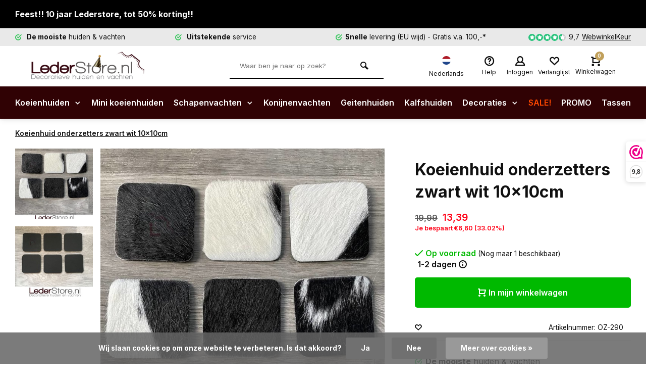

--- FILE ---
content_type: text/html;charset=utf-8
request_url: https://www.lederstore.nl/koeienhuid-onderzetters-zwart-wit-290.html
body_size: 18880
content:
<!DOCTYPE html>
<html lang="nl">
<head>  
<meta charset="utf-8"/>
<!-- [START] 'blocks/head.rain' -->
<!--

  (c) 2008-2026 Lightspeed Netherlands B.V.
  http://www.lightspeedhq.com
  Generated: 17-01-2026 @ 20:41:32

-->
<link rel="canonical" href="https://www.lederstore.nl/koeienhuid-onderzetters-zwart-wit-290.html"/>
<link rel="alternate" href="https://www.lederstore.nl/index.rss" type="application/rss+xml" title="Nieuwe producten"/>
<link href="https://cdn.webshopapp.com/assets/cookielaw.css?2025-02-20" rel="stylesheet" type="text/css"/>
<meta name="robots" content="noodp,noydir"/>
<meta name="google-site-verification" content="EXhVpkF3dX6WxHFev6DkE7AQ88IiAgiED8yc0oONV0E"/>
<meta property="og:url" content="https://www.lederstore.nl/koeienhuid-onderzetters-zwart-wit-290.html?source=facebook"/>
<meta property="og:site_name" content="Lederstore.nl"/>
<meta property="og:title" content="Koeienhuid onderzetters zwart wit 10x10cm kopen? | Lederstore.nl"/>
<meta property="og:description" content="Koeienhuid onderzetters zwart wit 10x10cm kopen? Met dit mooie koeienvel haalt u de sfeer in huis. Bekijk deze koeienhuid onderzetters en bestel direct op Le..."/>
<meta property="og:image" content="https://cdn.webshopapp.com/shops/284284/files/363109862/koeienhuid-onderzetters-zwart-wit-10x10cm.jpg"/>
<script src="https://app.dmws.plus/shop-assets/284284/dmws-plus-loader.js?id=b1df43b766c04445a205363080ac4fc2"></script>
<script>
<script>(function(w,d,s,l,i){w[l]=w[l]||[];w[l].push({'gtm.start':
new Date().getTime(),event:'gtm.js'});var f=d.getElementsByTagName(s)[0],
j=d.createElement(s),dl=l!='dataLayer'?'&l='+l:'';j.async=true;j.src=
'https://www.googletagmanager.com/gtm.js?id='+i+dl;f.parentNode.insertBefore(j,f);
})(window,document,'script','dataLayer','GTM-MGH5BKN');</script>
</script>
<script src="https://www.googletagmanager.com/gtag/js?id=AW-CONVERSION_ID"></script>
<script>
window.dataLayer = window.dataLayer || [];
        function gtag(){dataLayer.push(arguments);}
        gtag('js', new Date());

        gtag('config','AW-CONVERSION_ID');
</script>
<script>
<meta name="facebook-domain-verification" content="y6tjr21ilbdbtclngh9zaeg8vxgr71" />
</script>
<!--[if lt IE 9]>
<script src="https://cdn.webshopapp.com/assets/html5shiv.js?2025-02-20"></script>
<![endif]-->
<!-- [END] 'blocks/head.rain' -->


<script type="text/javascript">
  window.dataLayer = window.dataLayer || [];
  dataLayer.push({
      ecomm_prodid : "240178763",
    ecomm_pname : "Koeienhuid onderzetters zwart wit 10x10cm",
    ecomm_category : "Koeienhuid onderzetters",
    ecomm_pagetype : "product", ecomm_totalvalue : 13.39
  
    
          });
</script>

<!-- parse-ignore-start -->

<!-- Google Tag Manager -->
<script>(function(w,d,s,l,i){w[l]=w[l]||[];w[l].push({'gtm.start':
new Date().getTime(),event:'gtm.js'});var f=d.getElementsByTagName(s)[0],
j=d.createElement(s),dl=l!='dataLayer'?'&l='+l:'';j.async=true;j.src=
'https://www.googletagmanager.com/gtm.js?id='+i+dl;f.parentNode.insertBefore(j,f);
})(window,document,'script','dataLayer','GTM-MGH5BKN');</script>
<!-- End Google Tag Manager -->

<!-- parse-ignore-end -->


<meta http-equiv="X-UA-Compatible" content="IE=edge" />
<title>Koeienhuid onderzetters zwart wit 10x10cm kopen? | Lederstore.nl - Lederstore.nl</title>
<meta name="description" content="Koeienhuid onderzetters zwart wit 10x10cm kopen? Met dit mooie koeienvel haalt u de sfeer in huis. Bekijk deze koeienhuid onderzetters en bestel direct op Le...">
<meta name="keywords" content="koeienhuid onderzetters, Koeienhuid, koeien, koeien, koeienvel, koeienvellen, koeienonderzetters, Koeienvel onderzetters, huiden, vachten, lederstore">
<meta name="MobileOptimized" content="320">
<meta name="HandheldFriendly" content="true">
<meta name="viewport" content="width=device-width, initial-scale=1, minimum-scale=1, maximum-scale=1">
<meta name="author" content="Nico Geertsen">
<link rel="preload" href="https://fonts.googleapis.com/css2?family=Inter:wght@400;600;700;800;900&display=swap" as="style">
<link rel="preconnect" href="//cdn.webshopapp.com/" crossorigin>
<link rel="preconnect" href="https://fonts.googleapis.com">
<link rel="preconnect" href="https://fonts.gstatic.com" crossorigin>
<link rel="dns-prefetch" href="//cdn.webshopapp.com/">	
<link rel="dns-prefetch" href="https://fonts.googleapis.com">
<link rel="dns-prefetch" href="https://fonts.gstatic.com" crossorigin>  
<link rel="preload" as="style" href="https://cdn.webshopapp.com/shops/284284/themes/180044/assets/deviant-functions.css?20260112165114">
<link rel="preload" as="style" href="https://cdn.webshopapp.com/shops/284284/themes/180044/assets/theme-deviant.css?20260112165114">
<link rel="preload" as="script" href="https://cdn.webshopapp.com/shops/284284/themes/180044/assets/deviant-functions.js?20260112165114">
<link rel="preload" as="script" href="https://cdn.webshopapp.com/shops/284284/themes/180044/assets/theme-deviant.js?20260112165114">
<link rel="shortcut icon" href="https://cdn.webshopapp.com/shops/284284/themes/180044/assets/favicon.ico?20260104140647" type="image/x-icon" />
<link href='https://fonts.googleapis.com/css2?family=Inter:wght@400;600;700;800;900&display=swap' rel='stylesheet' type='text/css'>
<link rel="stylesheet" href="https://cdn.webshopapp.com/shops/284284/themes/180044/assets/deviant-functions.css?20260112165114" />
<link rel="stylesheet" href="https://cdn.webshopapp.com/shops/284284/themes/180044/assets/theme-deviant.css?20260112165114" />

<script src="https://cdn.webshopapp.com/shops/284284/themes/180044/assets/jquery-3-5-1-min.js?20260112165114"></script>
<script>
 window.lazySizesConfig = window.lazySizesConfig || {};
 window.lazySizesConfig.lazyClass = 'lazy';
 document.addEventListener('lazybeforeunveil', function(e){
    var bg = e.target.getAttribute('data-bg');
    if(bg){
        e.target.style.backgroundImage = 'url(' + bg + ')';
    }
});
</script>
<script type="application/ld+json">
{
  "@context": "https://schema.org/",
  "@type": "Organization",
  "url": "https://www.lederstore.nl/",
  "name": "Lederstore.nl",
  "legalName": "Lederstore.nl",
  "description": "Koeienhuid onderzetters zwart wit 10x10cm kopen? Met dit mooie koeienvel haalt u de sfeer in huis. Bekijk deze koeienhuid onderzetters en bestel direct op Le...",
  "logo": "https://cdn.webshopapp.com/shops/284284/themes/180044/v/2791084/assets/logo.png?20260112165114",
  "image": "https://cdn.webshopapp.com/shops/284284/themes/180044/assets/banner1.png?20260112165114",
  "contactPoint": {
    "@type": "ContactPoint",
    "contactType": "Customer service",
    "telephone": "+31(0)617521363"
  },
  "address": {
    "@type": "PostalAddress",
    "streetAddress": "Sint Anthonisweg 4G",
    "addressLocality": "Boxmeer",
    "addressRegion": "",
    "postalCode": "5831 AE",
    "addressCountry": "The Netherlands"
  }
}
</script>
</head>  
<body>

<!-- Google Tag Manager (noscript) -->
<noscript><iframe src="https://www.googletagmanager.com/ns.html?id=GTM-MGH5BKN"
height="0" width="0" style="display:none;visibility:hidden"></iframe></noscript>
<!-- End Google Tag Manager (noscript) -->


  
				  
  

<div class="main-container two-lines">
  <aside class="notbar attop" style="background:#000000;color:#ffffff;">
  <div class="container flex flex-between flex-align-center">
    <p class="flex1">
        Feest!! 10 jaar Lederstore, tot 50% korting!!
              
    </p>
      </div>
</aside>
<div id="top">
  <div class="top container flex flex-align-center flex-between">
    <div class="usp-car swiper-container normal is-mobile" id="carousel783796975" data-sw-items="[4,2,1]" data-sw-mobile="true" data-sw-mobile-auto="true">
      <div class="swiper-wrapper">
                              <div class="usp swiper-slide ">
                          <i class="icon-check-circle icon_w_text"></i>
             <span class="usp-text">
               <b>De mooiste</b> huiden & vachten
               <span class="usp-subtext"></span>
             </span>
                       </div>
                                       <div class="usp swiper-slide ">
                          <i class="icon-check-circle icon_w_text"></i>
             <span class="usp-text">
               <b>Uitstekende</b> service
               <span class="usp-subtext"></span>
             </span>
                       </div>
                                       <div class="usp swiper-slide ">
             <a href="https://www.lederstore.nl/service/bezorgen-en-afhalen" title="&lt;b&gt;Snelle&lt;/b&gt; levering (EU wijd)">             <i class="icon-check-circle icon_w_text"></i>
             <span class="usp-text">
               <b>Snelle</b> levering (EU wijd)
               <span class="usp-subtext">-  Gratis v.a. 100,-*</span>
             </span>
            </a>           </div>
                                       <div class="usp swiper-slide hidden-desktop hidden-tab-ls">
                          <i class="icon-check-circle icon_w_text"></i>
             <span class="usp-text">
               <b>30 dagen</b> bedenktijd
               <span class="usp-subtext"></span>
             </span>
                       </div>
                  
      </div>
    </div>
    <div class="shop-score flex flex-align-center">
           
    <div class="item-rating flex">
              <span class="icon-favourite on"></span>
              <span class="icon-favourite on"></span>
              <span class="icon-favourite on"></span>
              <span class="icon-favourite on"></span>
              <span class="icon-favourite semi"></span>
      </div>
                    
    <span class="text">9,7<a class="webwinkelkeurPopup" href="https://www.webwinkelkeur.nl/webshop/Lederstore-nl_11983">WebwinkelKeur</a></span>
	 </div>
        
    
  
  </div>
</div>
<header id="header" >
    <div class="inner-head logo_ll">
   <div class="header flex flex-align-center flex-between container">
        <div class="logo ">
     <a href="https://www.lederstore.nl/" title="Lederstore.nl" >
                	<img src="https://cdn.webshopapp.com/shops/332668/files/405690895/logo-lederstore-svg.svg" alt="Lederstore.nl" width="240" height="60"  class="visible-mobile visible-tablet" />
                          <img src="https://cdn.webshopapp.com/shops/284284/themes/180044/v/2791084/assets/logo.png?20260112165114" alt="Lederstore.nl" width="240" height="60"  class="visible-desktop"/>
               </a>
    </div>
            <div class="search search-desk flex1 visible-desktop">
     <form action="https://www.lederstore.nl/search/" method="get">
        <div class="clearable-input flex">
           <input type="text" name="q" class="search-query" autocomplete="off" placeholder="Waar ben je naar op zoek?" value="" />
           <span class="clear-search btn-round small hidden-desktop" data-clear-input><i class="icon-remove"></i></span>
           <button type="submit" class="btn"><i class="icon-search"></i></button>
        </div>
      </form> 
      <div class="autocomplete dropdown-menu" role="menu">
        <div class="products container grid grid-6"></div>
       	<div class="notfound">Geen producten gevonden</div>
        <div class="more"><a class="banner-btn trans livesearch" href="#">Bekijk alle resultaten <span>(0)</span></a></div>
    	</div>
    </div>
            
     
        
   <div class="settings tool langs">
      <div class="select-dropdown">
        <span data-toggle="dropdown btn-round" class="flex flex-column flex-align-center"><i><img style=" border-radius: 100%;" src="https://cdn.webshopapp.com/shops/284284/themes/180044/assets/flag-nl.svg?20260112165114" alt="Nederlands" width="17" height="17"/></i>
          <span class="small-lable visible-desktop"> Nederlands</span></span>
        <div class="dropdown-menu" role="menu">
           <a style="display:block; text-align:left;" href="https://www.leatheroverstock.com/" lang="en" title="English">
    					<img style=" border-radius: 100%;" class="flag-icon" src="https://cdn.webshopapp.com/shops/284284/themes/180044/assets/flag-en.svg?20260112165114" alt="English" width="17" height="17"/> English
  				</a>
           <a style="display:block; text-align:left;" href="https://www.tierfellestore.de/" lang="de" title="Deutsch">
    					<img style=" border-radius: 100%;" class="flag-icon" src="https://cdn.webshopapp.com/shops/284284/themes/180044/assets/flag-de.svg?20260112165114" alt="Deutsch" width="17" height="17"/> Deutsch
  				</a>
          <a style="display:block; text-align:left;" href="https://www.maisondespeaux.fr/" lang="fr" title="Français">
    					<img style=" border-radius: 100%;" class="flag-icon" src="https://cdn.webshopapp.com/shops/284284/themes/180044/assets/flag-fr.svg?20260112165114" alt="Français" width="17" height="17"/> Français
  				</a>
          <a style="display:block; text-align:left;" href="https://www.lederstore.at/" lang="at" title="Österreich">
    					<img style=" border-radius: 100%;" class="flag-icon" src="https://cdn.webshopapp.com/shops/284284/themes/180044/assets/at.svg?20260112165114" alt="Österreich" width="17" height="17"/> Österreich
  				</a>
        </div>
      </div>
    </div>   
     
    <div class="tools-wrap flex flex-align-center "> 
      <div class="tool service">
        <div class="select-dropdown">
          <a class="flex flex-column flex-align-center" href="https://www.lederstore.nl/service/klantenservice/">
            <i class="icon-help"></i>
            <span class="small-lable visible-desktop">Help</span>
          </a>
        </div>
      </div>
      <div class="tool myacc">
        <div class="select-dropdown">
                     <a class="flex flex-column flex-align-center" data-fancybox="" data-src="#popup-login" data-options='{"touch" : false, "modal" : false}' href="javascript:;">
            <i class="icon-users"></i>
            <span class="small-lable  visible-desktop">Inloggen</span>
          </a>
                  </div>
      </div>
      <div class="tool wishlist">
                <a class="flex flex-column flex-align-center" data-fancybox="" data-src="#popup-login" data-options='{"touch" : false, "modal" : false}' href="javascript:;">
          <i class="icon-heart"></i>
          <span class="small-lable  visible-desktop">Verlanglijst</span>
        </a>
              </div>
      <div class="tool mini-cart">
        <div class="select-dropdown">
          <a href="https://www.lederstore.nl/cart/" class="flex flex-column flex-align-center">
                                    <span class="i-wrap">          
              <span class="ccnt">0</span>
              <i class="icon-cart-modern"></i>
            </span>
            <span class="small-lable visible-desktop">Winkelwagen</span>
          </a>
          <div class="dropdown-menu keep-open" role="menu"><div class="pleasewait">
<svg width="100px"  height="100px"  xmlns="http://www.w3.org/2000/svg" viewBox="0 0 100 100" preserveAspectRatio="xMidYMid" class="lds-eclipse" style="background: rgba(0, 0, 0, 0) none repeat scroll 0% 0%;"><path ng-attr-d="" ng-attr-fill="" stroke="none" d="M10 50A40 40 0 0 0 90 50A40 42 0 0 1 10 50" fill="#ff5000"><animateTransform attributeName="transform" type="rotate" calcMode="linear" values="0 50 51;360 50 51" keyTimes="0;1" dur="1s" begin="0s" repeatCount="indefinite"></animateTransform></path></svg>
</div><div class="title">Winkelwagen<span class="close-cart btn-round small visible-mobile visible-tablet"><i class="icon-remove"></i></span></div>
  <div class="widget_content flex flex-column">
    
<div class="item no-products ">Bèèè, je winkelwagen is nog leeg</div> 
 </div>
 <div class="cart-info show">
  <div class="total">
         <div class="shipc flex flex-align-center flex-between">
       <span>Bedrag tot gratis verzending:</span> 
       <span class="color-green">€100,00</span>
     </div>
       <div class="shipc flex flex-align-center flex-between">
    <span>Totaal:</span>
    <span class="amount">€0,00</span>
   </div>
   <a href="https://www.lederstore.nl/cart/" class="btn btn1" title="Bestellen">Bestellen</a>
    </div>
</div></div>
        </div>
      </div>
    </div>
     </div>
  <nav id="menu" class="nav list-inline menu_style3 visible-desktop"><div class="container"><ul class="menu list-inline">
    <li class="item sub">
    <a href="https://www.lederstore.nl/koeienhuiden/" title="Koeienhuiden" >
      Koeienhuiden      <i class="hidden-tab-ls icon-small-down"></i>    </a>
        <div class="dropdown-menu mega-menu custom-column-menu">
      <div class="container flex ">
        <div class="flex flex-wrap men-cont-wrap none col-flow" style="margin: 0 -15px;">
          <div class="grid-columns">    

                      	          	          	            <div class="flex custom-menu-columns">
                                            	                		                	  								                                  	                              	                		                	  								                                  	                              	                		                	  								                                  	                              	                		                	  								                                  	                              	                		                	  								                                  	                              	                		                	  								                                  	                              	                		                	  								                                  	                              	                		                	  								                                  	                              	                		                	  								                                  	                              	                		                	  								                                  	                              	                		                	  								                                  	                              	                		                	  								                                  	                              	                		                	  								                                  	                              	                		                	  								                                  	                              	                		                	  								                              	                		                	  								                              	                		                	  								                              	                		                	  								                              	                		                	  								                              	                		                	  								                              	                		                	  								                              	                		                	  								                              	                		                	  								              
              <div class="col flex flex-column">
                                <span class="title">Koeienhuiden op kleur</span>  	
                <ul class="sub_cols2">
                                                     	                    <li><a class="subtitle zwart wit" href="https://www.lederstore.nl/koeienhuiden/koeienhuiden-zwart-wit/" title="Koeienhuiden zwart wit">Koeienhuiden zwart wit</a></li>
                	                                                     	                    <li><a class="subtitle bruin wit" href="https://www.lederstore.nl/koeienhuiden/koeienhuiden-bruin-wit/" title="Koeienhuiden bruin wit">Koeienhuiden bruin wit</a></li>
                	                                                     	                    <li><a class="subtitle tricolor" href="https://www.lederstore.nl/koeienhuiden/koeienhuiden-tricolor/" title="Koeienhuiden tricolor">Koeienhuiden tricolor</a></li>
                	                                                     	                    <li><a class="subtitle bruin zwart wit" href="https://www.lederstore.nl/koeienhuiden/koeienhuiden-bruin-zwart-wit/" title="Koeienhuiden bruin zwart wit">Koeienhuiden bruin zwart wit</a></li>
                	                                                     	                    <li><a class="subtitle beige wit" href="https://www.lederstore.nl/koeienhuiden/koeienhuiden-beige-wit/" title="Koeienhuiden beige wit">Koeienhuiden beige wit</a></li>
                	                                                     	                    <li><a class="subtitle grijs wit" href="https://www.lederstore.nl/koeienhuiden/koeienhuiden-grijs-wit/" title="Koeienhuiden grijs wit">Koeienhuiden grijs wit</a></li>
                	                                                     	                    <li><a class="subtitle hereford (bruin &amp; wit)" href="https://www.lederstore.nl/koeienhuiden/koeienhuiden-hereford-bruin-wit/" title="Koeienhuiden Hereford (bruin &amp; wit)">Koeienhuiden hereford (bruin &amp; wit)</a></li>
                	                                                     	                    <li><a class="subtitle bruin" href="https://www.lederstore.nl/koeienhuiden/koeienhuiden-bruin/" title="Koeienhuiden bruin">Koeienhuiden bruin</a></li>
                	                                                     	                    <li><a class="subtitle salt and pepper" href="https://www.lederstore.nl/koeienhuiden/koeienhuiden-salt-and-pepper/" title="Koeienhuiden salt and pepper">Koeienhuiden salt and pepper</a></li>
                	                                                     	                    <li><a class="subtitle champagne" href="https://www.lederstore.nl/koeienhuiden/koeienhuiden-champagne/" title="Koeienhuiden champagne">Koeienhuiden champagne</a></li>
                	                                                     	                    <li><a class="subtitle taupe wit" href="https://www.lederstore.nl/koeienhuiden/koeienhuiden-taupe-wit/" title="Koeienhuiden taupe wit">Koeienhuiden taupe wit</a></li>
                	                                                     	                    <li><a class="subtitle brindle" href="https://www.lederstore.nl/koeienhuiden/koeienhuiden-brindle/" title="Koeienhuiden brindle">Koeienhuiden brindle</a></li>
                	                                                     	                    <li><a class="subtitle zwart" href="https://www.lederstore.nl/koeienhuiden/koeienhuiden-zwart/" title="Koeienhuiden zwart">Koeienhuiden zwart</a></li>
                	                                                     	                    <li><a class="subtitle one-of-a-kind" href="https://www.lederstore.nl/koeienhuiden/koeienhuiden-one-of-a-kind/" title="Koeienhuiden one-of-a-kind">Koeienhuiden one-of-a-kind</a></li>
                	                                                                                                                                                                                                                                                                                                                                                            </ul>
                              </div>

              <div class="col flex flex-column">
                <span class="title">Koeienhuiden op maat</span>
                                	                		                	                                                  	                		                	                                                  	                		                	                                                  	                		                	                                                  	                		                	                                                  	                		                	                                                  	                		                	                                                  	                		                	                                                  	                		                	                                                  	                		                	                                                  	                		                	                                                  	                		                	                                                  	                		                	                                                  	                		                	                                                  	                		                	                                      <a class="subtitle  xs" href="https://www.lederstore.nl/koeienhuiden/koeienhuiden-xs/" title="Koeienhuiden XS"> XS</a>
                                                  	                		                	                                      <a class="subtitle  s" href="https://www.lederstore.nl/koeienhuiden/koeienhuiden-s/" title="Koeienhuiden S"> S</a>
                                                  	                		                	                                      <a class="subtitle  m/l" href="https://www.lederstore.nl/koeienhuiden/koeienhuiden-m-l/" title="Koeienhuiden M/L"> M/L</a>
                                                  	                		                	                                      <a class="subtitle  xl" href="https://www.lederstore.nl/koeienhuiden/koeienhuiden-xl/" title="Koeienhuiden XL"> XL</a>
                                                  	                		                	                                      <a class="subtitle  xxl" href="https://www.lederstore.nl/koeienhuiden/koeienhuiden-xxl/" title="Koeienhuiden XXL"> XXL</a>
                                                  	                		                	                                                  	                		                	                                                  	                		                	                                                  	                		                	                                                </div>	
              <div class="col flex flex-column">
                <span class="title">Koeienhuiden op prijs</span>
                                                                                                                                                                                                                                                                                                                                                                                                                                                                                                                                                                                                                                                                                                                                                                                                                                                                                                                                                                                                                                                                                                     <a class="subtitle" href="https://www.lederstore.nl/koeienhuiden/koeienhuiden-100-200/" title="Koeienhuiden 100 - 200">€100  - €200</a>
                                                                                          <a class="subtitle" href="https://www.lederstore.nl/koeienhuiden/koeienhuiden-201-250/" title="Koeienhuiden 201 - 250">€201  - €250</a>
                                                                                          <a class="subtitle" href="https://www.lederstore.nl/koeienhuiden/koeienhuiden-251-300/" title="Koeienhuiden 251 - 300">€251  - €300</a>
                                                                                          <a class="subtitle" href="https://www.lederstore.nl/koeienhuiden/koeienhuiden-301/" title="Koeienhuiden  +301">€+301</a>
                                                </div>
          	</div>
					          
         </div>        </div>
              </div>
    </div>
      
  </li>
    <li class="item">
    <a href="https://www.lederstore.nl/mini-koeienhuiden/" title="Mini koeienhuiden" >
      Mini koeienhuiden          </a>
      
  </li>
    <li class="item sub">
    <a href="https://www.lederstore.nl/schapenvachten/" title="Schapenvachten" >
      Schapenvachten      <i class="hidden-tab-ls icon-small-down"></i>    </a>
        <div class="dropdown-menu mega-menu custom-column-menu">
      <div class="container flex ">
        <div class="flex flex-wrap men-cont-wrap none col-flow" style="margin: 0 -15px;">
          <div class="grid-columns">    

                      	          	          	            <div class="flex custom-menu-columns">
                                            	                  	                	  								                                  	                              	                  	                	  								                                  	                              	                  	                	  								                                  	                              	                  	                	  								                                  	                              	                  	                	  								                                  	                              	                  	                	  								                                  	                              	                  	                	  								                                  	                              	                  	                	  								                                  	                              	                  	                	  								                                  	                              	                  	                	  								                                  	                              	                  	                	  								                                  	                              	                  	                	  								                                  	                              	                  	                	  								                                  	                              	                  	                	  								                                  	                              	                  	                	  								                                  	                              	                  	                	  								                                  	                              	                  	                	  								                                  	                              	                  	                	  								                                  	                              	                  	                	  								                              	                  	                	  								                              	                  	                	  								                              	                  	                	  								                              	                  	                	  								                              	                  	                	  								                              	                  	                	  								                              	                  	                	  								                              	                  	                	  								                              	                  	                	  								              
              <div class="col flex flex-column">
                                <div class="flex sheep">
                <div class="sub-col">
                	<span class="title">Schapenvachten op kleur</span>  	
                  <ul>
                                                           	                                            	<li><a class="subtitle " href="https://www.lederstore.nl/schapenvachten/schapenvacht-wit/" title="Schapenvacht wit">Schapenvacht wit</a></li>
                    	                                                                               	                                            	<li><a class="subtitle " href="https://www.lederstore.nl/schapenvachten/schapenvacht-bruin/" title="Schapenvacht bruin">Schapenvacht bruin</a></li>
                    	                                                                               	                                            	<li><a class="subtitle " href="https://www.lederstore.nl/schapenvachten/schapenvacht-bruin-wit/" title="Schapenvacht bruin wit">Schapenvacht bruin wit</a></li>
                    	                                                                               	                                            	<li><a class="subtitle " href="https://www.lederstore.nl/schapenvachten/schapenvacht-bruin-creme/" title="Schapenvacht bruin creme">Schapenvacht bruin creme</a></li>
                    	                                                                               	                                            	<li><a class="subtitle " href="https://www.lederstore.nl/schapenvachten/schapenvacht-zwart/" title="Schapenvacht zwart">Schapenvacht zwart</a></li>
                    	                                                                               	                                            	<li><a class="subtitle " href="https://www.lederstore.nl/schapenvachten/schapenvacht-grijs/" title="Schapenvacht grijs">Schapenvacht grijs</a></li>
                    	                                                                               	                                            	<li><a class="subtitle " href="https://www.lederstore.nl/schapenvachten/schapenvacht-bruin-grijs/" title="Schapenvacht bruin grijs">Schapenvacht bruin grijs</a></li>
                    	                                                                               	                                            	<li><a class="subtitle " href="https://www.lederstore.nl/schapenvachten/schapenvacht-zwart-wit/" title="Schapenvacht zwart wit">Schapenvacht zwart wit</a></li>
                    	                                                                               	                                            	<li><a class="subtitle " href="https://www.lederstore.nl/schapenvachten/schapenvacht-one-of-a-kind/" title="Schapenvacht one-of-a-kind">Schapenvacht one-of-a-kind</a></li>
                    	                                                                               	                                            	<li><a class="subtitle " href="https://www.lederstore.nl/schapenvachten/schapenvacht-zwart-bruin/" title="Schapenvacht zwart bruin">Schapenvacht zwart bruin</a></li>
                    	                                                                               	                                            	<li><a class="subtitle " href="https://www.lederstore.nl/schapenvachten/schapenvacht-creme/" title="Schapenvacht creme">Schapenvacht creme</a></li>
                    	                                                                               	                                                                               	                                                                               	                                                                               	                                                                               	                                                                               	                                                                               	                                                                                                                                                                                                                                                                                                                                                                                                                                                               </ul>
              	</div>
                <div class="sub-col">
                  <span class="title">Schapenvacht op wollengte</span>  	
                  <ul>
                                                                                                                                                                                                                                                                                                                                                                                                                                                                                                                                                                                                                                                                                                                                                                                                                                                                                                                                                                                                                                        <li><a class="subtitle " href="https://www.lederstore.nl/schapenvachten/ijslandse-schapenvachten/" title="IJslandse schapenvachten">Ijslandse schapenvachten</a></li>
                    	                                                                                                                                 <li><a class="subtitle langharig" href="https://www.lederstore.nl/schapenvachten/schapenvachten-langharig/" title="Schapenvachten langharig">Schapenvachten langharig</a></li>
                    	                                                                                                                                 <li><a class="subtitle wol halflang" href="https://www.lederstore.nl/schapenvachten/schapenvachten-wol-halflang/" title="Schapenvachten wol halflang">Schapenvachten wol halflang</a></li>
                    	                                                                                                                                 <li><a class="subtitle wol kort" href="https://www.lederstore.nl/schapenvachten/schapenvachten-wol-kort/" title="Schapenvachten wol kort">Schapenvachten wol kort</a></li>
                    	                                                                                                                                 <li><a class="subtitle gekruld wol" href="https://www.lederstore.nl/schapenvachten/schapenvachten-gekruld-wol/" title="Schapenvachten gekruld wol">Schapenvachten gekruld wol</a></li>
                    	                                                                                                                                 <li><a class="subtitle " href="https://www.lederstore.nl/schapenvachten/medicinale-schapenvachten/" title="Medicinale schapenvachten">Medicinale schapenvachten</a></li>
                    	                                                                                                                                 <li><a class="subtitle voor hond en kat" href="https://www.lederstore.nl/schapenvachten/schapenvachten-voor-hond-en-kat/" title="Schapenvachten voor hond en kat">Schapenvachten voor hond en kat</a></li>
                    	                                                                                                                                                                                                                                                                                                                                                                                                                                                               </ul>
                </div>
                </div>
                              </div>

              <div class="col flex flex-column">
                <span class="title">Schapenvachten op maat</span>
                                	                  	                	                                                  	                  	                	                                                  	                  	                	                                                  	                  	                	                                                  	                  	                	                                                  	                  	                	                                                  	                  	                	                                                  	                  	                	                                                  	                  	                	                                                  	                  	                	                                                  	                  	                	                                                  	                  	                	                                                  	                  	                	                                                  	                  	                	                                                  	                  	                	                                                  	                  	                	                                                  	                  	                	                                                  	                  	                	                                                  	                  	                	                                      <a class="subtitle  s" href="https://www.lederstore.nl/schapenvachten/schapenvachten-s/" title="Schapenvachten S"> S</a>
                                                  	                  	                	                                      <a class="subtitle  m" href="https://www.lederstore.nl/schapenvachten/schapenvachten-m/" title="Schapenvachten M"> M</a>
                                                  	                  	                	                                      <a class="subtitle  l" href="https://www.lederstore.nl/schapenvachten/schapenvachten-l/" title="Schapenvachten L"> L</a>
                                                  	                  	                	                                      <a class="subtitle  xl" href="https://www.lederstore.nl/schapenvachten/schapenvachten-xl/" title="Schapenvachten XL"> XL</a>
                                                  	                  	                	                                      <a class="subtitle  xxl" href="https://www.lederstore.nl/schapenvachten/schapenvachten-xxl/" title="Schapenvachten XXL"> XXL</a>
                                                  	                  	                	                                                  	                  	                	                                                  	                  	                	                                                  	                  	                	                                                  	                  	                	                                                </div>	
              <div class="col flex flex-column">
                <span class="title">Schapenvachten op prijs</span>
                                                                                                                                                                                                                                                                                                                                                                                                                                                                                                                                                                                                                                                                                                                                                                                                                                                                                                                                                                                                                                                                                                                                                                                                                                                                                                                                                                         <a class="subtitle" href="https://www.lederstore.nl/schapenvachten/schapenvachten-49-75/" title="Schapenvachten 49 - 75">€49  - €75</a>
                                                                                          <a class="subtitle" href="https://www.lederstore.nl/schapenvachten/schapenvachten-76-100/" title="Schapenvachten 76 - 100">€76  - €100</a>
                                                                                          <a class="subtitle" href="https://www.lederstore.nl/schapenvachten/schapenvachten-101-125/" title="Schapenvachten 101 - 125">€101  - €125</a>
                                                                                          <a class="subtitle" href="https://www.lederstore.nl/schapenvachten/schapenvachten-126/" title="Schapenvachten +126">€+126</a>
                                                </div>
          	</div>
					          
         </div>        </div>
              </div>
    </div>
      
  </li>
    <li class="item">
    <a href="https://www.lederstore.nl/konijnenvachten/" title="Konijnenvachten" >
      Konijnenvachten          </a>
      
  </li>
    <li class="item">
    <a href="https://www.lederstore.nl/geitenhuiden/" title="Geitenhuiden" >
      Geitenhuiden          </a>
      
  </li>
    <li class="item">
    <a href="https://www.lederstore.nl/kalfshuiden/" title="Kalfshuiden" >
      Kalfshuiden          </a>
      
  </li>
    <li class="item sub">
    <a href="https://www.lederstore.nl/koeienhuid-decoraties/" title="Koeienhuid decoraties" >
      Decoraties      <i class="hidden-tab-ls icon-small-down"></i>    </a>
        <div class="dropdown-menu mega-menu ">
      <div class="container flex ">
        <div class="flex flex-wrap men-cont-wrap none col-flow" style="margin: 0 -15px;">
          <div class="grid-columns">    

            
  				            <div class="col flex flex-column">
              <a class="title" href="https://www.lederstore.nl/koeienhuid-decoraties/koeienhuid-kussens/" title="Koeienhuid kussens">Koeienhuid kussens</a>
                                        </div>
                     <div class="col flex flex-column">
              <a class="title" href="https://www.lederstore.nl/koeienhuid-decoraties/koeienhuid-onderzetters/" title="Koeienhuid onderzetters">Koeienhuid onderzetters</a>
                                        </div>
                     <div class="col flex flex-column">
              <a class="title" href="https://www.lederstore.nl/koeienhuid-decoraties/schapenvacht-stoelkussens/" title="Schapenvacht stoelkussens">Schapenvacht stoelkussens</a>
                                        </div>
                     <div class="col flex flex-column">
              <a class="title" href="https://www.lederstore.nl/koeienhuid-decoraties/waterbuffel-hoorns/" title="Waterbuffel hoorns">Waterbuffel hoorns</a>
                                        </div>
                     <div class="col flex flex-column">
              <a class="title" href="https://www.lederstore.nl/koeienhuid-decoraties/koeienhuid-kerstsokken/" title="Koeienhuid kerstsokken">Koeienhuid kerstsokken</a>
                                        </div>
                     <div class="col flex flex-column">
              <a class="title" href="https://www.lederstore.nl/koeienhuid-decoraties/giftcards/" title="Giftcards">Giftcards</a>
                                        </div>
                   
                    
         </div>        </div>
              </div>
    </div>
      
  </li>
    <li class="item">
    <a href="https://www.lederstore.nl/sale/" title="SALE!" class="link-red">
      SALE!          </a>
      
  </li>
    <li class="item">
    <a href="https://www.lederstore.nl/promo/" title="PROMO" >
      PROMO          </a>
      
  </li>
    <li class="item">
    <a href="https://www.lederstore.nl/tassen/" title="Tassen" >
      Tassen          </a>
      
  </li>
        
    
  	  
</ul>

</div></nav>  </div>
    <div class="search ll flex1 visible-mobile visible-tablet search-mob">
   <div class="mob-men flex flex-align-center">
     <i class="icon-menu"></i>
   </div>
   <form action="https://www.lederstore.nl/search/" method="get">
      <div class="clearable-input flex">
         <input type="text" name="q" class="search-query" autocomplete="off" placeholder="Waar ben je naar op zoek?" value="" />
         <span class="clear-search btn-round small hidden-desktop" data-clear-input><i class="icon-remove"></i></span>
      </div>
    </form> 
    <div class="autocomplete dropdown-menu" role="menu">
      <div class="products container grid grid-6"></div>
      <div class="notfound">Geen producten gevonden</div>
      <div class="more"><a class="banner-btn trans livesearch" href="#">Bekijk alle resultaten <span>(0)</span></a></div>
    </div>
  </div>
  </header>
<div class="mobile-add-msg">
  <div class="inner-msg">
    <span class="title">Toegevoegd aan winkelwagen</span>
    <div class="item flex flex-align-center">
      <div class="item-image-container greyed"><img src="" alt="" width="60" height="60" /></div>
      <span class="item-name flex1"></span>
      <span class="item-price-container flex flex-column">
        <span class="old-price"></span>
        <span class="item-price"></span>
      </span>
    </div>
    <a href="https://www.lederstore.nl/cart/" class="btn btn1" title="Ik ga bestellen">Ik ga bestellen</a>
    <a href="javascript:;" title="Ga verder met winkelen" class="hide-msg btn btn3">Ga verder met winkelen</a>
  </div>
</div>   
      <script type="application/ld+json">
{
  "@context": "https://schema.org/",
  "@type": "Product",
  "name": "Koeienhuid onderzetters zwart wit 10x10cm",
  "image": [
        "https://cdn.webshopapp.com/shops/284284/files/363109862/image.jpg",        "https://cdn.webshopapp.com/shops/284284/files/363114458/image.jpg"       ],
  "description": "",
  "mpn": "OZ-290",
  "sku": "OZ-290",
  "brand": {
    "@type": "Brand",
    "name": ""
  },
    "aggregateRating": {
    "@type": "AggregateRating",
    "ratingValue" : "9,0",
    "ratingCount": "10",
    "reviewCount": "1304"
  },
    "offers": {
    "@type": "Offer",
    "url": "https://www.lederstore.nl/koeienhuid-onderzetters-zwart-wit-290.html",
    "priceCurrency": "EUR",
    "price": "13.39",
    "itemCondition": "https://schema.org/NewCondition",
    "availability": "https://schema.org/InStock",
    "priceValidUntil": "01/17/2027"
  }}
</script>

		
<link href="https://cdn.webshopapp.com/shops/284284/themes/180044/assets/product.css?20260112165114" rel="stylesheet" type='text/css' />
<script src="https://cdn.webshopapp.com/shops/284284/themes/180044/assets/product.js?20260112165114"></script>

<div class="container"><script type="application/ld+json">
{
"@context": "https://schema.org",
"@type": "BreadcrumbList",
  "itemListElement": [{
    "@type": "ListItem",
    "position": 1,
    "name": "Home",
    "item": "https://www.lederstore.nl/"
  },    {
    "@type": "ListItem",
    "position": 2,
    "name": "Koeienhuid onderzetters zwart wit 10x10cm",
    "item": "https://www.lederstore.nl/koeienhuid-onderzetters-zwart-wit-290.html"
  }     ]
}
</script>
<div class="breadcrumb-container flex flex-align-center flex-wrap">
	<a class="go-back hidden-desktop" href="javascript: history.go(-1)"><i class="icon-tail-left icon_w_text"></i>Terug</a>
			<a href="https://www.lederstore.nl/koeienhuid-onderzetters-zwart-wit-290.html"  class="visible-desktop active">Koeienhuid onderzetters zwart wit 10x10cm</a>
	</div></div>
<div class="product-content container flex">  
 <div class="images item borderless p-carousel ">
   <div class="carousel-wrap flex">    
       <div id="carouselThumb" class="thumb-images swiper-container visible-desktop" data-sw-items="[3,3,3]" data-sw-margin="15" data-sw-vertical="true" data-sw-freemode="true" data-sw-nav="true">
      <div class="swiper-wrapper">
                <span class=" swiper-slide borderless square">
           <img src="https://cdn.webshopapp.com/shops/284284/files/363109862/240x240x2/koeienhuid-onderzetters-zwart-wit-10x10cm.jpg" alt="Koeienhuid onderzetters zwart wit 10x10cm" width="200" height="200" class=" img-responsive"/>
         </span>
                <span class=" swiper-slide borderless square">
           <img src="https://cdn.webshopapp.com/shops/284284/files/363114458/240x240x2/koeienhuid-onderzetters-zwart-wit-10x10cm.jpg" alt="Koeienhuid onderzetters zwart wit 10x10cm" width="200" height="200" class=" img-responsive"/>
         </span>
               </div>
      <a class="swiper-prev visible-desktop car-btn" id="control1635287866"><i class="icon-tail-up"></i></a>
      <a class="swiper-next visible-desktop car-btn" id="control2124880896"><i class="icon-tail-down"></i></a>
    </div>
      <div class="main-images swiper-container" id="carouselMain" data-sw-thumbs="true">
     


		<label id="dmws-p_w8fmq1-preorder-label-120019282" class="label prod-card__badge product-label custom-label productlabel" data-url="https://www.lederstore.nl/koeienhuid-onderzetters-zwart-wit-290.html?id=240178763&format=json" style="display:none">Pre-order</label>
            <div class="label flex">
        <span class="discount" style="background-color:#a00a13;"><i>-33%</i></span>               </div>
         	<div class="swiper-wrapper">
              <div class="swiper-slide">
          <a href="https://cdn.webshopapp.com/shops/284284/files/363109862/800x800x2/koeienhuid-onderzetters-zwart-wit-10x10cm.jpg" data-fancybox="gallery" class="">
             <img data-src="https://cdn.webshopapp.com/shops/284284/files/363109862/800x800x2/koeienhuid-onderzetters-zwart-wit-10x10cm.jpg" alt="Koeienhuid onderzetters zwart wit 10x10cm" class="lazy img-responsive" width="600" height="600" />
          </a>
        </div>
              <div class="swiper-slide">
          <a href="https://cdn.webshopapp.com/shops/284284/files/363114458/800x800x2/koeienhuid-onderzetters-zwart-wit-10x10cm.jpg" data-fancybox="gallery" class="">
             <img data-src="https://cdn.webshopapp.com/shops/284284/files/363114458/800x800x2/koeienhuid-onderzetters-zwart-wit-10x10cm.jpg" alt="Koeienhuid onderzetters zwart wit 10x10cm" class="lazy img-responsive" width="600" height="600" />
          </a>
        </div>
            </div>
      <div class="swiper-pagination" id="page964126647"></div>
      <div class="swiper-scrollbar" id="scroll156772565"></div>
      <a class="swiper-prev btn-round visible-desktop" id="control1633813998"><i class="icon-tail-left"></i></a>
      <a class="swiper-next btn-round visible-desktop" id="control1505454740"><i class="icon-tail-right"></i></a>
    </div>
  </div>

 </div>
 <div class="meta item dmws-dynamic-pricing-wrapper">
  <a href="https://www.lederstore.nl/" class="brand-name"></a>
  <h1 class="title">Koeienhuid onderzetters zwart wit 10x10cm</h1>
     
  <div class="item-price-container flex flex-between flex-align-center" 
       	
      >
    <div class="wrap">
            <span class="old-price" 	data-dmws-p_w8fprr-dynamic-price-old="19.99" data-dmws-p_w8fprr-dynamic-price-old-base="19.99"



>19,99</span>
            <span class="item-price with-old" 	data-dmws-p_w8fprr-dynamic-price="13.39" data-dmws-p_w8fprr-dynamic-price-base="13.39"



>13,39         
                                      <span class="yousave">Je bespaart €6,60 (33.02%)</span>
              </span>
        </div>
     </div>
                                                    
  <form action="https://www.lederstore.nl/cart/add/240178763/" id="product_configure_form" method="post" >
    <input type="hidden" name="bundle_id" id="product_configure_bundle_id" value="">
    <div class="product-add  variant_blocks custom-select" data-product_id="120019282">
                    	            
         	</div>
      <div class="stock-level">
              <div class="flex flex-column">
     <span class="color-green">
       <span>
         <i class="icon-check icon_w_text"></i>Op voorraad
       	 <span class="stock_left">(Nog maar 1 beschikbaar)</span>       </span>
     </span>
            <span class="delivery" style="display:block;">
       1-2 dagen
         <a data-fancybox="" data-src="#DeliveryText" href="javascript:;"><i class="icon-info"></i></a>
       </span>
          		</div>
            </div>  
       <div class="adding make-sticky flex flex-align-center">
     


			<div id="dmws-p_w8fmq1-preorder-button-data-120019282" data-text="Pre-order" data-url="https://www.lederstore.nl/koeienhuid-onderzetters-zwart-wit-290.html?id=240178763&format=json"></div>
    <div class="errors">
      <span class="subtitle">Verplichte velden:</span>
    	<ul class="config_errors"></ul>
    </div>
                 <button type="submit" class="custom_vars pp_is_add_btn flex2 btn btn1 stay" title="Toevoegen aan winkelwagen"><i class="icon-cart-modern icon_w_text"></i>In mijn winkelwagen</button>
   </div>

         <div class="adding flex flex-align-center visible-mobile hidden-desktop ">

    <div class="errors">
      <span class="subtitle">Verplichte velden:</span>
    	<ul class="config_errors"></ul>
    </div>
                 <button type="submit" class="custom_vars pp_is_add_btn flex2 btn btn1 stay" title="Toevoegen aan winkelwagen"><i class="icon-cart-modern icon_w_text"></i>In mijn winkelwagen</button>
   </div>
  </form>
    


	<p id="dmws-p_w8fmq1-preorder-levertijd" data-url="https://www.lederstore.nl/koeienhuid-onderzetters-zwart-wit-290.html?id=240178763&format=json" style="display:none">
    <svg width="18" height="17" viewBox="0 0 18 17" fill="none" xmlns="http://www.w3.org/2000/svg"> <path d="M9.05341 0.25C4.49749 0.25 0.803406 3.94409 0.803406 8.5C0.803406 13.0559 4.49749 16.75 9.05341 16.75C13.6093 16.75 17.3034 13.0559 17.3034 8.5C17.3034 3.94409 13.6093 0.25 9.05341 0.25ZM9.05341 15.3504C5.27093 15.3504 2.20296 12.2825 2.20296 8.5C2.20296 4.71752 5.27093 1.64955 9.05341 1.64955C12.8359 1.64955 15.9039 4.71752 15.9039 8.5C15.9039 12.2825 12.8359 15.3504 9.05341 15.3504Z" fill="#929292"/> <path d="M12.2705 10.8313L9.64452 8.93274V4.37498C9.64452 4.29396 9.57823 4.22766 9.4972 4.22766H8.61143C8.53041 4.22766 8.46411 4.29396 8.46411 4.37498V9.44652C8.46411 9.4944 8.48621 9.5386 8.52488 9.56622L11.5708 11.7871C11.637 11.835 11.7291 11.8202 11.777 11.7558L12.3037 11.0376C12.3516 10.9695 12.3368 10.8774 12.2705 10.8313Z" fill="#929292"/> </svg>
		Expected time of delivery<strong></strong>
  </p>

   <div class="action-btns flex flex-align-center">
                           <a href="https://www.lederstore.nl/account/login/" class="login_wishlist" title="Aan verlanglijst toevoegen" data-pid="120019282" data-wid=""><i class="icon-heart"></i></a>
                <span class="art_code">Artikelnummer: OZ-290</span>
   </div>
 
    <div class="product-usps">
      <div class="prod-usp"><i class="icon-check-circle icon_w_text"></i><b>De mooiste</b> huiden & vachten</div>      <div class="real prod-usp"><i class="icon-check-circle icon_w_text"></i>Elke <b>vacht apart gefotografeerd</b></div>      <div class="real prod-usp"><i class="icon-check-circle icon_w_text"></i><b>Gratis verzending</b> v.a. 100,- NL, BE & DE </div>      <div class="prod-usp"><i class="icon-check-circle icon_w_text"></i><b>Snelle</b> levering (EU wijd)</div>      <div class="prod-usp"><i class="icon-check-circle icon_w_text"></i><b>Uitstekende</b> service</div>      <div class="real prod-usp"><i class="icon-check-circle icon_w_text"></i><b>30 Dagen</b> bedenktijd</div>      <div class="real prod-usp"><i class="icon-check-circle icon_w_text"></i><b>Geld terug</b> garantie</div>      <div class="real prod-usp"><i class="icon-check-circle icon_w_text"></i>Klanten geven Lederstore een <b>9.7/10</b></div>
      
      
    </div>
  </div>
</div>

<nav class="product-menu visible-desktop">
  <div class="container">
    <ul class="list-inline">
      <li><a href="#description" class="goMenu">Product informatie</a></li>
                                  </ul>
  </div>
</nav>
<div class="product-desc" id="block1"> 
  <div class="flex container" >
    <div class="flex1 col1">
      <div class="product-block" id="description">
  <div class="header-title flex flex-column">
    <span class="subtitle">Beschrijving</span>
    <h2 class="title">Koeienhuid onderzetters zwart wit 10x10cm</h2>
  </div>
  <div class="codes flex flex-align-center">
          </div>
  <div class="desc-wrap toggle-content ">
        <h2><strong>Luxe koeienhuid onderzetters zwart wit 10x10cm set van 6</strong></h2>
<p>Lederstore.nl biedt jou de mooiste collectie koeienhuid onderzetters aan. Uit ons assortiment zie je de <strong>koeienhuid onderzetters zwart wit</strong> met een afmeting van <strong>10x10cm</strong>. Haar vast, strak uitgesneden en fijn afgewerkt. Ze zijn voorzien van een onderlaag die zorgt voor <strong>extra stevigheid en een luxe afwerking</strong>. Daarnaast is elk setje voorzien van een luxe lederen strik, ideaal als cadeau! Met deze koeienhuid onderzetters haal je direct een <strong>warme en charmante sfeer</strong> in huis en kantoor.</p>
<p>Elke set is uniek doordat het een natuurproduct betreft. Je hebt dus altijd een <strong>unieke set</strong> waar geen tweede van is!</p>
<p>Deze <strong>koeienvel onderzetters</strong> met een <strong>afmeting van 10x10cm</strong> zijn al beschikbaar voor de <strong>lage prijs van € 19,99</strong>.</p>
<table class="responsivetabel" style="width: 415px; height: 95px;">
<tbody>
<tr class="responsive-tr">
<td class="responsive-td" style="width: 176px;">
<ul>
<li><strong>Kleur:</strong></li>
<li><strong>Formaat:</strong></li>
<li><strong>Aantal:</strong></li>
<li><strong>BTW:</strong></li>
</ul>
</td>
<td class="responsive-td" style="width: 223px;">
<p>zwart wit<br />± 10x10cm<br />6 onderzetters<br />Inclusief BTW 21%</p>
</td>
</tr>
</tbody>
</table>
<p><em>Elke set koeienvel onderzetters wordt apart gefotografeerd. Bij het bestellen van de koeienhuid onderzetters krijg je de set van de afbeelding thuis gestuurd.</em></p>
  </div>
</div>    </div>
    <div class="flex1 col2">
      <div class="service product-block" id="service">
  <div class="wrap flex flex-column">
    <span class="title">Kunnen we je helpen?</span>
        <span class="opening">
      <span>Klantenservice:<i class="text_w_icon"></i></span>
      <a href="https://www.lederstore.nl/service/" title="Klantenservice"></a>
    </span>
        <div style="position:relative;">
        <div class="service-block flex flex-align-center">
      <i class="serv-icon icon-phone"></i>
      <span class="text flex">
        <span>Bel ons</span>
        <a href="tel:+31(0)617521363">+31(0)617521363</a>
      </span>
    </div>
                <div class="service-block flex flex-align-center">
      <i class="serv-icon icon-send"></i>
      <span class="text flex">
        <span> Stuur ons een e-mail</span>
        <a href="https://www.lederstore.nl/service/" title="Klantenservice"><span class="__cf_email__" data-cfemail="274e494148674b42434255545348554209494b">[email&#160;protected]</span></a>
      </span>
    </div>
            <div class="service-block flex flex-align-center">
      <i class="serv-icon icon-whatsapp"></i>
      <span class="text flex">
        <span>Stuur ons een bericht</span>
        <a href="https://wa.me/+310617521363" target="_blank">+31(0)617521363</a>
      </span>
    </div>
      	<img class="serv-block-img lazy" data-src="https://cdn.webshopapp.com/shops/284284/themes/180044/assets/customer-service-image.png?20260112165114" alt="" height="195" />  </div>
  <div class="shop-score flex flex-align-center">
           
    <div class="item-rating flex">
              <span class="icon-favourite on"></span>
              <span class="icon-favourite on"></span>
              <span class="icon-favourite on"></span>
              <span class="icon-favourite on"></span>
              <span class="icon-favourite semi"></span>
      </div>
                    
      		<span class="text"><b>1304</b> klanten geven ons een 9,7 bij WebwinkelKeur</span>
    	 </div>
  </div>
</div>
          </div>
  </div>
</div>
<div class="product-desc" id="block2"> 
  <div class="container" >
                              </div>
</div>
<div class="product-desc" id="block3"> 
  <div class="container" >
                                                      </div>
</div>
<div class="related">
        <div id="recent" class="home-products">
  <div class="container header flex flex-align-center flex-between">
    <div class="header-title  flex flex-column">
      <span class="subtitle"></span>
      <span class="title">Wellicht vind je deze ook mooi</span>
    </div>
  </div>
  <div class="container">
    <div class="carousel">
    <div class="swiper-container normal" id="carousel451982464"data-sw-items="[4,3.1,1.5]" data-sw-nav="true" data-sw-freemode="true" data-sw-scroll="true">
      <div class="swiper-wrapper">
          

<div class="item is_grid swiper-slide  " data-handle="https://www.lederstore.nl/koeienhuid-onderzetters-zwart-wit-290.html" data-vid="240178763" data-extrainfo="" data-imgor="square">
    
   <div class="item-image-container borderless square">
          <a class="m-img " href="https://www.lederstore.nl/koeienhuid-onderzetters-zwart-wit-290.html" title="Koeienhuid onderzetters zwart wit 10x10cm">
              <img src="https://cdn.webshopapp.com/shops/284284/themes/180044/assets/no-image.png?20260112165114" data-src="https://cdn.webshopapp.com/shops/284284/files/363109862/320x320x1/koeienhuid-onderzetters-zwart-wit-10x10cm.jpg" alt="Koeienhuid onderzetters zwart wit 10x10cm" class="lazy" width=320 height=320 />
            </a>
     


		<label id="dmws-p_w8fmq1-preorder-label-120019282" class="label prod-card__badge product-label custom-label productlabel" data-url="https://www.lederstore.nl/koeienhuid-onderzetters-zwart-wit-290.html?id=240178763&format=json" style="display:none">Pre-order</label>
        <div class="label flex">
                </div>
              <div class="mob-wishlist">
              <a href="https://www.lederstore.nl/account/login/" class="login_wishlist btn-round small" title="Aan verlanglijst toevoegen" data-pid="120019282" data-wid=""><i class="icon-heart"></i></a>
          </div>
    </div>
  <div class="item-meta-container ">
        <a class="item-name" href="https://www.lederstore.nl/koeienhuid-onderzetters-zwart-wit-290.html" title="Koeienhuid onderzetters zwart wit 10x10cm"><h3>Koeienhuid onderzetters zwart wit 10x10cm</h3></a>
    
	<p id="dmws-a_w8fra9-deliverytime-in-productcard-120019282" data-url="https://www.lederstore.nl/koeienhuid-onderzetters-zwart-wit-290.html?format=json">Deliverytime</p>


                 <div class="item-btn flex flex-align-center flex-between">
       <div class="item-price-container no-reviews flex flex-column">
                    <span class="item-price">19,99</span>       </div> 
       <div class="action-btns flex flex-align-center">
         


			<div id="dmws-p_w8fmq1-preorder-button-data-120019282" data-text="Pre-order" data-url="https://www.lederstore.nl/koeienhuid-onderzetters-zwart-wit-290.html?id=240178763&format=json"></div>
                           	<a href="https://www.lederstore.nl/cart/add/240178763/" class="is_add_btn stay pb btn btn1 " title="Toevoegen aan winkelwagen">
         		<i class="icon-cart-modern"></i>
         </a>
         	                </div>
          </div>   
       </div>
</div>


      </div>
    </div>
    <div class="swiper-scrollbar" id="scroll1838319498"></div>
    <a class="swiper-prev btn-round visible-desktop" id="control1497941747"><i class="icon-tail-left"></i></a>
    <a class="swiper-next btn-round visible-desktop" id="control1095647774"><i class="icon-tail-right"></i></a>
  </div>
	</div>
</div>
                      </div>
<div id="DeliveryText" style="display:none;">

<h2><strong>Internationaal verzenden Europa</strong></h2>
<p>Niet woonachtig in Nederland? Dat is geen probleem, we verzenden standaard naar het grootste deel van Europa. Je kan je land selecteren in de winkelwagen. Mocht je land er niet tussen staan maar wil je graag bestellen? Neem dan per mail contact met ons op.</p>
<table style="height: 468px; width: 100.133%; border-collapse: collapse; border-style: none; float: none; margin-bottom: 10px;">
<tbody>
<tr style="height: 18px;">
<td style="width: 39.5225%; height: 18px;"><strong>Land</strong></td>
<td style="width: 30.9682%; height: 18px;"><strong>Verzendkosten</strong></td>
<td style="width: 29.6419%; height: 18px;"><strong>Verwachte levertijd</strong></td>
</tr>
<tr style="height: 18px;">
<td style="width: 39.5225%; height: 18px;">Nederland pakket</td>
<td style="width: 30.9682%; height: 18px;"> €      7,40</td>
<td style="width: 29.6419%; height: 18px;">1 - 2 dagen</td>
</tr>
<tr style="height: 18px;">
<td style="width: 39.5225%; height: 18px;">Nederland brievenbus</td>
<td style="width: 30.9682%; height: 18px;"> €      4,85</td>
<td style="width: 29.6419%; height: 18px;">1 - 2 dagen</td>
</tr>
<tr style="height: 18px;">
<td style="width: 39.5225%; height: 18px;" width="111">Oostenrijk</td>
<td style="width: 30.9682%; height: 18px;" width="64"> €    15,15</td>
<td style="width: 29.6419%; height: 18px;">2 - 3 dagen</td>
</tr>
<tr style="height: 18px;">
<td style="width: 39.5225%; height: 18px;">België</td>
<td style="width: 30.9682%; height: 18px;"> €      9,10</td>
<td style="width: 29.6419%; height: 18px;">2 - 3 dagen</td>
</tr>
<tr style="height: 18px;">
<td style="width: 39.5225%; height: 18px;">Bulgarije</td>
<td style="width: 30.9682%; height: 18px;"> €    29,05</td>
<td style="width: 29.6419%; height: 18px;">4 - 7 dagen</td>
</tr>
<tr style="height: 18px;">
<td style="width: 39.5225%; height: 18px;">Tsjechië</td>
<td style="width: 30.9682%; height: 18px;"> €    18,15</td>
<td style="width: 29.6419%; height: 18px;">3 - 5 dagen</td>
</tr>
<tr style="height: 18px;">
<td style="width: 39.5225%; height: 18px;">Denemarken</td>
<td style="width: 30.9682%; height: 18px;"> €    15,45</td>
<td style="width: 29.6419%; height: 18px;">3 - 4 dagen</td>
</tr>
<tr style="height: 18px;">
<td style="width: 39.5225%; height: 18px;">Estland</td>
<td style="width: 30.9682%; height: 18px;"> €    29,05</td>
<td style="width: 29.6419%; height: 18px;">4 - 6 dagen</td>
</tr>
<tr style="height: 18px;">
<td style="width: 39.5225%; height: 18px;">Finland</td>
<td style="width: 30.9682%; height: 18px;"> €    20,30</td>
<td style="width: 29.6419%; height: 18px;">2 - 4 dagen</td>
</tr>
<tr style="height: 18px;">
<td style="width: 39.5225%; height: 18px;">Frankrijk</td>
<td style="width: 30.9682%; height: 18px;"> €    15,15</td>
<td style="width: 29.6419%; height: 18px;">2 - 3 dagen</td>
</tr>
<tr style="height: 18px;">
<td style="width: 39.5225%; height: 18px;">Duitsland</td>
<td style="width: 30.9682%; height: 18px;"> €      9,40</td>
<td style="width: 29.6419%; height: 18px;">2 - 3 dagen</td>
</tr>
<tr style="height: 18px;">
<td style="width: 39.5225%; height: 18px;">Griekenland</td>
<td style="width: 30.9682%; height: 18px;"> €    29,05</td>
<td style="width: 29.6419%; height: 18px;">3 - 6 dagen</td>
</tr>
<tr style="height: 18px;">
<td style="width: 39.5225%; height: 18px;">Hongarije</td>
<td style="width: 30.9682%; height: 18px;"> €    21,50</td>
<td style="width: 29.6419%; height: 18px;">3 - 5 dagen</td>
</tr>
<tr style="height: 18px;">
<td style="width: 39.5225%; height: 18px;">Ierland</td>
<td style="width: 30.9682%; height: 18px;"> €    20,30</td>
<td style="width: 29.6419%; height: 18px;">2 - 3 dagen</td>
</tr>
<tr style="height: 18px;">
<td style="width: 39.5225%; height: 18px;">Italië</td>
<td style="width: 30.9682%; height: 18px;"> €    16,65</td>
<td style="width: 29.6419%; height: 18px;">3 - 5 dagen</td>
</tr>
<tr style="height: 18px;">
<td style="width: 39.5225%; height: 18px;">Letland</td>
<td style="width: 30.9682%; height: 18px;"> €    29,05</td>
<td style="width: 29.6419%; height: 18px;">3 - 6 dagen</td>
</tr>
<tr style="height: 18px;">
<td style="width: 39.5225%; height: 18px;">Litouwen</td>
<td style="width: 30.9682%; height: 18px;"> €    29,05</td>
<td style="width: 29.6419%; height: 18px;">4 - 6 dagen</td>
</tr>
<tr style="height: 18px;">
<td style="width: 39.5225%; height: 18px;">Luxemburg</td>
<td style="width: 30.9682%; height: 18px;"> €    12,45</td>
<td style="width: 29.6419%; height: 18px;">4 - 6 dagen</td>
</tr>
<tr style="height: 18px;">
<td style="width: 39.5225%; height: 18px;">Monaco</td>
<td style="width: 30.9682%; height: 18px;"> €    16,35</td>
<td style="width: 29.6419%; height: 18px;">2 - 3 dagen</td>
</tr>
<tr style="height: 18px;">
<td style="width: 39.5225%; height: 18px;">Polen</td>
<td style="width: 30.9682%; height: 18px;"> €    21,50</td>
<td style="width: 29.6419%; height: 18px;">2 - 5 dagen</td>
</tr>
<tr style="height: 18px;">
<td style="width: 39.5225%; height: 18px;">Portugal</td>
<td style="width: 30.9682%; height: 18px;"> €    19,45</td>
<td style="width: 29.6419%; height: 18px;">3 - 5 dagen</td>
</tr>
<tr style="height: 18px;">
<td style="width: 39.5225%; height: 18px;">Roemenië</td>
<td style="width: 30.9682%; height: 18px;"> €    29,05</td>
<td style="width: 29.6419%; height: 18px;">4 - 7 dagen</td>
</tr>
<tr style="height: 18px;">
<td style="width: 39.5225%; height: 18px;">Slowakije</td>
<td style="width: 30.9682%; height: 18px;"> €    18,15</td>
<td style="width: 29.6419%; height: 18px;">3 - 5 dagen</td>
</tr>
<tr style="height: 18px;">
<td style="width: 39.5225%; height: 18px;">Slovenië</td>
<td style="width: 30.9682%; height: 18px;"> €    22,10</td>
<td style="width: 29.6419%; height: 18px;">3 - 5 dagen</td>
</tr>
<tr style="height: 18px;">
<td style="width: 39.5225%; height: 18px;">Spanje</td>
<td style="width: 30.9682%; height: 18px;"> €    17,55</td>
<td style="width: 29.6419%; height: 18px;">3 - 5 dagen</td>
</tr>
<tr style="height: 18px;">
<td style="width: 39.5225%; height: 18px;">Zweden</td>
<td style="width: 30.9682%; height: 18px;"> €    21,80</td>
<td style="width: 29.6419%; height: 18px;">2 - 3 dagen</td>
</tr>
</tbody>
</table>
<p>De bovenstaande levertijden zijn geschatte levertijden. Het kan voorkomen dat een levering langer duurt door bijvoorbeeld:</p>
<ul>
<li>Lokale feestdagen</li>
<li>Douanehandelingen in het land van aankomst</li>
<li>Stakingen of andere speciale gebeurtenissen in het bestemmingsland.</li>
</ul>
  </div>  	<footer id="footer">       
    <div class="footer-usps">
    <div class=" container flex">
       <div class="usp-car swiper-container normal is-mobile" id="carousel202469606" data-sw-items="[3,2,1]" data-sw-mobile="true" data-sw-mobile-auto="true">
        <div class="swiper-wrapper">
                                    <div class="usp swiper-slide">
                              <i class="icon-check-circle icon_w_text"></i>
               <span class="usp-text">
                 <b>De mooiste</b> huiden & vachten
                 <span class="usp-subtext"></span>
                </span>
                           </div>
                                               <div class="usp swiper-slide">
                              <i class="icon-check-circle icon_w_text"></i>
               <span class="usp-text">
                 <b>Uitstekende</b> service
                 <span class="usp-subtext"></span>
                </span>
                           </div>
                                               <div class="usp swiper-slide">
               <a href="https://www.lederstore.nl/service/bezorgen-en-afhalen" title="&lt;b&gt;Snelle&lt;/b&gt; levering (EU wijd)">               <i class="icon-check-circle icon_w_text"></i>
               <span class="usp-text">
                 <b>Snelle</b> levering (EU wijd)
                 <span class="usp-subtext">-  Gratis v.a. 100,-*</span>
                </span>
              </a>             </div>
                                               <div class="usp swiper-slide">
                              <i class="icon-check-circle icon_w_text"></i>
               <span class="usp-text">
                 <b>30 dagen</b> bedenktijd
                 <span class="usp-subtext"></span>
                </span>
                           </div>
                           	</div>
      </div>      
    </div>
  </div>
    <div class="footer-newsletter">
    <div class="newslet container">
      <form id="form-newsletter" action="https://www.lederstore.nl/account/newsletter/" method="post" class="flex flex-align-center">
        <span class="tagline">Op de hoogte blijven van het laatste nieuws?<span class="subline">Met als bonus aanbiedingen en interieur tips</span></span>     
        <input type="hidden" name="key" value="5a8bfe36ed06e1afc14bc717ecacc650" />               
        <input type="text" name="email" tabindex="2" placeholder="E-mailadres" class="form-control"/>
        <button type="submit" class="btn btn1">Dat wil ik wel!</button>
      </form>
    </div>
  </div>
    <div class="footer-service">
    <div class="container flex">
      <div class="service">
        <span class="title">Kunnen we je helpen?</span>
                <span class="opening">
          <span>Klantenservice:<i class="text_w_icon icon_w_text"></i></span>
          <a href="https://www.lederstore.nl/service/" title="Klantenservice"></a>
        </span>
                <div class="wrap flex flex-wrap">
                <div class="service-block flex flex-align-center">
          <i class="serv-icon icon-phone"></i>
          <span class="text">
            <span>Bel ons</span>
            <a href="tel:+31(0)617521363">+31(0)617521363</a>
          </span>
        </div>
                                <div class="service-block flex flex-align-center">
          <i class="serv-icon icon-send"></i>
          <span class="text">
            <span> Stuur ons een e-mail</span>
            <a href="/cdn-cgi/l/email-protection#fd94939b92bd919899988f8e89928f98d39391"><span class="__cf_email__" data-cfemail="c9a0a7afa689a5acadacbbbabda6bbace7a7a5">[email&#160;protected]</span></a>
          </span>
        </div>
                        <div class="service-block flex flex-align-center">
          <i class="serv-icon icon-whatsapp"></i>
          <span class="text">
            <span>Stuur ons een bericht</span>
            <a href="https://wa.me/+310617521363">+31(0)617521363</a>
          </span>
        </div>
                </div>
      </div>
      <div class="cust-service flex1 flex flex-column">
        <span class="title">Klantenservice<i class="icon_w_text icon-minimal-down visible-mobile"></i></span>
        <div class="toggle flex flex-column">
                               
                               
                               
                               
                               
                               
                               
                               
                               
                               
                               
                               
                               
                               
                               
                               
                               
                               
                               
                               
                               
                             <a href="https://www.lederstore.nl/service/klantenservice/" title="Klantenservice">Klantenservice</a>
                    <a href="https://www.lederstore.nl/service/bestellen/" title="Bestellen">Bestellen</a>
                    <a href="https://www.lederstore.nl/service/bezorgen-en-afhalen/" title="Bezorgen en afhalen">Bezorgen en afhalen</a>
                    <a href="https://www.lederstore.nl/service/geldzaken-en-betalen/" title="Geldzaken en betalen">Geldzaken en betalen</a>
                    <a href="https://www.lederstore.nl/service/retourneren-en-ruilen/" title="Retourneren en ruilen">Retourneren en ruilen</a>
                    <a href="https://www.lederstore.nl/service/jouw-account/" title="Jouw account">Jouw account</a>
                    <a href="https://www.lederstore.nl/service/" title="Contact">Contact</a>
                    <a href="https://www.lederstore.nl/service/veel-gestelde-vragen/" title="Veel gestelde vragen">Veel gestelde vragen</a>
                  </div>
      </div>
      <div class="cust-service flex1 flex flex-column">
        <span class="title">Informatie<i class="icon_w_text icon-minimal-down visible-mobile"></i></span>
        <div class="toggle flex flex-column">
          <a href="https://www.lederstore.nl/account/" title="Mijn account">Mijn account</a>
                                                                                                                                                                                                                                                                                                                                                                                                                                                                                                  <a href="https://www.lederstore.nl/blogs/blog/" title="Blog">Blog</a>                    <a href="https://www.lederstore.nl/service/inspiratieroom/" title="Inspiratieroom">Inspiratieroom</a>
                    <a href="https://www.lederstore.nl/service/about-lederstore/" title="Over Lederstore">Over Lederstore</a>
                    <a href="https://www.lederstore.nl/service/waarom-lederstore/" title="Waarom Lederstore?">Waarom Lederstore?</a>
                    <a href="https://www.lederstore.nl/service/binnenkijken-bij-lederstore-boxmeer/" title="Binnen kijken bij Lederstore.nl">Binnen kijken bij Lederstore.nl</a>
                    <a href="https://www.lederstore.nl/dierenencyclopedie/" title="Dieren encyclopedie">Dieren encyclopedie</a>
                    <a href="https://www.lederstore.nl/service/privacy-policy/" title="Privacy policy">Privacy policy</a>
                    <a href="https://www.lederstore.nl/service/disclaimer/" title="Disclaimer">Disclaimer</a>
                    <a href="https://www.lederstore.nl/service/general-terms-conditions/" title="Algemene voorwaarden">Algemene voorwaarden</a>
                    <a href="https://www.lederstore.nl/service/inkoop-geweien-hoorns-en-huiden-vachten/" title="Inkoop geweien / hoorns">Inkoop geweien / hoorns</a>
                    <a href="https://www.lederstore.nl/service/affiliate-marketing" title="Affiliate marketing">Affiliate marketing</a>
                    <a href="https://www.tierfellestore.de/" title="Tierfellestore.de" target="_blank">Tierfellestore.de</a>
                    <a href="https://www.maisondespeaux.fr/" title="Maisondespeaux.fr" target="_blank">Maisondespeaux.fr</a>
                    <a href="https://www.ledershop.be/" title="Ledershop.be" target="_blank">Ledershop.be</a>
                    <a href="https://www.lederstore.at/" title="Lederstore.at" target="_blank">Lederstore.at</a>
                    <a href="https://www.leatheroverstock.com/" title="Leatheroverstock.com" target="_blank">Leatheroverstock.com</a>
                    <a href="https://www.gewei.nl/" title="Gewei.nl" target="_blank">Gewei.nl</a>
                  </div>
      </div>
      <div class="cust-service flex1 flex flex-column">
        <span class="title">Categorieën<i class="icon_w_text icon-minimal-down visible-mobile"></i></span>
        <div class="toggle flex flex-column">
                     	            	<a href="https://www.lederstore.nl/koeienhuiden/" title="Koeienhuiden">Koeienhuiden</a>   
          		          			          		          			          		          			          		          			          		          			          		          			          		          			          		          			          		          			          		          			          		          			          		          			          		          			          		          			          		          			          		          			          		          			          		          			          		          			          		          			          		          			          		          			          		          			          		          	                    	            	<a href="https://www.lederstore.nl/mini-koeienhuiden/" title="Mini koeienhuiden">Mini koeienhuiden</a>   
          		          	                    	            	<a href="https://www.lederstore.nl/schapenvachten/" title="Schapenvachten">Schapenvachten</a>   
          		          			          		          			          		          			          		          			          		          			          		          			          		          			          		          			          		          			          		          			          		          			          		          			          		          			          		          			          		          			          		          			          		          			          		          			          		          			          		          			          		          			          		          			          		          			          		          			          		          			          		          			          		          			          		          			          		          	                    	            	<a href="https://www.lederstore.nl/konijnenvachten/" title="Konijnenvachten">Konijnenvachten</a>   
          		          	                    	            	<a href="https://www.lederstore.nl/geitenhuiden/" title="Geitenhuiden">Geitenhuiden</a>   
          		          	                    	            	<a href="https://www.lederstore.nl/kalfshuiden/" title="Kalfshuiden">Kalfshuiden</a>   
          		          	                    	            	<a href="https://www.lederstore.nl/koeienhuid-decoraties/" title="Koeienhuid decoraties">Koeienhuid decoraties</a>   
          		          			          			<a href="https://www.lederstore.nl/koeienhuid-decoraties/koeienhuid-kussens/" title="Koeienhuid kussens">Koeienhuid kussens</a>
          			          		          			          			<a href="https://www.lederstore.nl/koeienhuid-decoraties/koeienhuid-onderzetters/" title="Koeienhuid onderzetters">Koeienhuid onderzetters</a>
          			          		          			          		          			          			<a href="https://www.lederstore.nl/koeienhuid-decoraties/waterbuffel-hoorns/" title="Waterbuffel hoorns">Waterbuffel hoorns</a>
          			          		          			          		          			          		          	                    	                    	                    	                            </div>
      </div>
    </div>
  </div>
  <div class="footer-company">
    <div class="container " style="">
      <div class="flex flex-align-center border-wrap is-image">
                <div class="adjust comp-logo visible-tablet visible-desktop">
        <img src="https://cdn.webshopapp.com/assets/blank.gif?2025-02-20" data-src="https://cdn.webshopapp.com/shops/284284/themes/180044/v/2791084/assets/logo.png?20260112165114" alt="Lederstore.nl" class="lazy is_logo-img" width="130" height="80"/> 
        </div>
                <div class="text addre flex contains-logo">
          <i class="icon-pin"></i>
          <div class="text">
            <a class="flex flex-column" href="https://www.lederstore.nl/service/ " target="_blank">
             <span>Sint Anthonisweg 4G</span>
             <span>5831 AE, Boxmeer</span>
          	</a>
          </div>
        </div>
        
        <div class="text flex flex-column">
         <span><b>KVK nummer:</b> 64922472</span>         <span><b>btw-nummer:</b> NL002223347B80</span>        </div>
                <div class="trust flex1">
                                <img class="lazy" data-src="https://cdn.webshopapp.com/shops/284284/themes/180044/assets/tm-wwk.svg?20260112165114" alt="" width="130" height="40"/>
                  </div>
                <div class="socials flex1 flex flex-align-center">
          <span class="title">Socials</span>      
          <div class="text flex flex-align-center">
          <a href="https://www.facebook.com/LederstoreNL" class="btn-round" title="Facebook" target="_blank" rel="noopener"><i class="icon-fb"></i></a>          <a href="https://www.instagram.com/lederstorenl/" class="btn-round" target="_blank" rel="noopener"><i class=" icon-instagram"></i></a>                              <a href="https://www.pinterest.com/lederstore/" class="btn-round" target="_blank" rel="noopener"><i class="icon-pinterest1"></i></a>           
                                                  </div>
        </div>
      </div>
    </div>
  </div>
    <div class="copyright">
    <div class="container flex flex-align-center">
      <div class="flex1">
      © Lederstore.nl       
      <a title="Sitemap" href="https://www.lederstore.nl/sitemap/">Sitemap</a> | Prijzen zijn inclusief 21% BTW | Merchant location: The Netherlands
      </div>
            <div class="payments flex1">
                <a href="https://www.lederstore.nl/service/payment-methods/" title="Cash">        <img src="https://cdn.webshopapp.com/assets/blank.gif?2025-02-20" data-src="https://cdn.webshopapp.com/shops/284284/themes/180044/assets/p-cash.png?20260112165114" alt="Cash" width="50" height="30" class="lazy"/>
        </a>              </div>
          </div>
  </div>
</footer>

<script data-cfasync="false" src="/cdn-cgi/scripts/5c5dd728/cloudflare-static/email-decode.min.js"></script><script> var dmws_plus_loggedIn = 0; var dmws_plus_priceStatus = 'enabled'; var dmws_plus_shopCurrency = '€'; var dmws_plus_shopCanonicalUrl = 'https://www.lederstore.nl/koeienhuid-onderzetters-zwart-wit-290.html'; var dmws_plus_shopId = 284284; var dmws_plus_basicUrl = 'https://www.lederstore.nl/'; var dmws_plus_template = 'pages/product.rain'; </script>



<script>
          var dmwsp_1uuvf6j_brand_title = '';
          var dmwsp_1uuvf6j_brand_description = '';
  </script>

</div>
<div class="menu--overlay"></div>
  <link rel="stylesheet" href="https://cdn.webshopapp.com/shops/284284/themes/180044/assets/custom.css?20260112165114" />
  <script src="https://cdn.webshopapp.com/shops/284284/themes/180044/assets/deviant-functions.js?20260112165114"></script>
  <script src="https://cdn.webshopapp.com/shops/284284/themes/180044/assets/theme-deviant.js?20260112165114"></script>

 	  <script>
     var ajaxTranslations = {"Online":"Online","Away":"Away","Offline":"Offline","Open chat":"Open chat","Leave a message":"Leave a message","Brands":"Merken","Popular products":"Populaire producten","Newest products":"Nieuwste producten","Products":"Producten","Free":"Gratis","Now opened":"Nu geopend","Visiting hours":"Openingstijden","View product":"Bekijk product","Show":"Toon","Hide":"Verbergen","Total":"Totaal","Add":"Toevoegen","Wishlist":"Verlanglijst","Information":"Informatie","Add to wishlist":"Aan verlanglijst toevoegen","Compare":"Vergelijk","Add to compare":"Toevoegen om te vergelijken","Items":"Artikelen","Related products":"Gerelateerde producten","Article number":"Artikelnummer","Brand":"Merk","Availability":"Beschikbaarheid","Delivery time":"Levertijd","In stock":"Op voorraad","Out of stock":"Niet op voorraad","Sale":"Sale","Quick shop":"Quick shop","Edit":"Bewerken","Checkout":"Bestellen","Unit price":"Stukprijs","Make a choice":"Maak een keuze","reviews":"reviews","Qty":"Aantal","More info":"Meer info","Continue shopping":"Ga verder met winkelen","This article has been added to your cart":"This article has been added to your cart","has been added to your shopping cart":"is toegevoegd aan uw winkelwagen","Delete":"Verwijderen","Reviews":"Reviews","Read more":"Lees meer","Read less":"Lees minder","Discount":"Korting","Save":"Opslaan","Description":"Beschrijving","Your cart is empty":"Uw winkelwagen is leeg","Year":"Jaar","Month":"Maand","Day":"Dag","Hour":"Hour","Minute":"Minute","Days":"Dagen","Hours":"Uur","Minutes":"Minuten","Seconds":"Seconden","Select":"Kiezen","Search":"Waar ben je naar op zoek?","Show more":"Toon meer","Show less":"Toon minder","Deal expired":"Actie verlopen","Open":"Open","Closed":"Gesloten","Next":"Volgende","Previous":"Vorige","View cart":"Bekijk winkelwagen","Live chat":"Live chat","":""},
    cust_serv_today = '10.00-20.30',
      	shop_locale = 'nl-NL',
      		searchUrl = 'https://www.lederstore.nl/search/',
         compareUrl = 'https://www.lederstore.nl/compare/',
            shopUrl = 'https://www.lederstore.nl/',
shop_domains_assets = 'https://cdn.webshopapp.com/shops/284284/themes/180044/assets/', 
         dom_static = 'https://static.webshopapp.com/shops/284284/',
       second_image = '0',
          shop_curr = '€',
          hide_curr = true,
          			b2b = '',
   headlines_height = 500,
setting_hide_review_stars = '1',
   show_stock_level = '0',
             strict = '',
         img_greyed = '0',
     hide_brandname = '1',
            img_reg = '320x320',
            img_dim = 'x1',
         img_border = 'borderless square',
     		wishlistUrl = 'https://www.lederstore.nl/account/wishlist/?format=json',
        		account = false;
            useMegaMenu = 'none';
    
  </script>
  
  <!-- [START] 'blocks/body.rain' -->
<script>
(function () {
  var s = document.createElement('script');
  s.type = 'text/javascript';
  s.async = true;
  s.src = 'https://www.lederstore.nl/services/stats/pageview.js?product=120019282&hash=4fb8';
  ( document.getElementsByTagName('head')[0] || document.getElementsByTagName('body')[0] ).appendChild(s);
})();
</script>
  
<!-- Global site tag (gtag.js) - Google Analytics -->
<script async src="https://www.googletagmanager.com/gtag/js?id=G-S7DSLSC5ZX"></script>
<script>
    window.dataLayer = window.dataLayer || [];
    function gtag(){dataLayer.push(arguments);}

        gtag('consent', 'default', {"ad_storage":"denied","ad_user_data":"denied","ad_personalization":"denied","analytics_storage":"denied","region":["AT","BE","BG","CH","GB","HR","CY","CZ","DK","EE","FI","FR","DE","EL","HU","IE","IT","LV","LT","LU","MT","NL","PL","PT","RO","SK","SI","ES","SE","IS","LI","NO","CA-QC"]});
    
    gtag('js', new Date());
    gtag('config', 'G-S7DSLSC5ZX', {
        'currency': 'EUR',
                'country': 'NL'
    });

        gtag('event', 'view_item', {"items":[{"item_id":240178763,"item_name":"Koeienhuid onderzetters zwart wit 10x10cm","currency":"EUR","item_brand":"","item_variant":"Standaard","price":13.39,"quantity":1,"item_category":"Koeienhuid onderzetters"}],"currency":"EUR","value":13.39});
    </script>
  <!-- Google Tag Manager (noscript) -->
<noscript><iframe src="https://www.googletagmanager.com/ns.html?id=GTM-MGH5BKN"
height="0" width="0" style="display:none;visibility:hidden"></iframe></noscript>
<!-- End Google Tag Manager (noscript) -->
<script>
(function () {
  var s = document.createElement('script');
  s.type = 'text/javascript';
  s.async = true;
  s.src = 'https://dashboard.webwinkelkeur.nl/webshops/sidebar.js?id=11983';
  ( document.getElementsByTagName('head')[0] || document.getElementsByTagName('body')[0] ).appendChild(s);
})();
</script>
  <div class="wsa-cookielaw">
            Wij slaan cookies op om onze website te verbeteren. Is dat akkoord?
      <a href="https://www.lederstore.nl/cookielaw/optIn/" class="wsa-cookielaw-button wsa-cookielaw-button-green" rel="nofollow" title="Ja">Ja</a>
      <a href="https://www.lederstore.nl/cookielaw/optOut/" class="wsa-cookielaw-button wsa-cookielaw-button-red" rel="nofollow" title="Nee">Nee</a>
      <a href="https://www.lederstore.nl/service/privacy-policy/" class="wsa-cookielaw-link" rel="nofollow" title="Meer over cookies">Meer over cookies &raquo;</a>
      </div>
<!-- [END] 'blocks/body.rain' -->
  
    <div id="popup-login" class="wd-popup" style="display:none;">
  <div class="popup-inner flex flex-column">
    <div class="title">Inloggen</div>
        <form action="https://www.lederstore.nl/account/loginPost/" method="post" id="form_login_1622484958">
      <input name="key" value="5a8bfe36ed06e1afc14bc717ecacc650" type="hidden">
      <input name="type" value="login" type="hidden">
      <input name="email" placeholder="E-mail" type="text" autocomplete="off">
      <div class="pass">
      	<input name="password" placeholder="Wachtwoord" type="password" autocomplete="off" id="togglePass">
        <button class="show_pass" type="button">Toon</button>
      </div>
      <a href="#" onclick="$('#form_login_1622484958').submit();" title="Inloggen" class="btn btn1">Inloggen</a>
            <a class="btn btn3" href="https://www.lederstore.nl/account/register/">Account aanmaken</a>
      <a class="f-pass" href="https://www.lederstore.nl/account/password/" title="Wachtwoord vergeten?">Wachtwoord vergeten?</a>
   	</form>
  </div>
</div>         <script>
     $(function(){
        customerService('10.00-20.30', '6')
     });
    </script>
      
      <link rel="stylesheet" href="https://cdn.webshopapp.com/shops/284284/themes/180044/assets/webdinge-quickshop.css?20260112165114" media="print" onload="this.media='all'; this.onload=null;">
  <script src="https://cdn.webshopapp.com/shops/284284/themes/180044/assets/webdinge-quickshop.js?20260112165114" async></script>
    <link rel="stylesheet" href="https://cdn.webshopapp.com/shops/284284/themes/180044/assets/jquery-fancybox-min.css?20260112165114" media="print" onload="this.media='all'; this.onload=null;" />
  <script src="https://cdn.webshopapp.com/shops/284284/themes/180044/assets/jquery-fancybox-min.js?20260112165114" defer></script>
  <script src="https://cdn.webshopapp.com/shops/284284/themes/180044/assets/swiper-min.js?20260112165114" defer></script>
  
  <div class="mob-men-slide visible-mobile visible-tablet"><div class="rel_fix">
<div class="sideMenu">
  <div class="section-title flex flex-align-center flex-between">
          <span class="title flex1">Categorieën</span>
      <a class="close btn-round small" href="#" data-slide="close"><i class="icon-remove"></i></a>
      </div>
      <a href="https://www.lederstore.nl/koeienhuiden/" title="Koeienhuiden" class="nav-item is-cat  has-children flex flex-align-center flex-between">Koeienhuiden<i class="icon-small-right" data-slide="forward"></i></a>
        <div class="subsection section-content">
			<div class="section-title flex flex-align-center flex-between">
                  <span class="title flex1">Koeienhuiden</span>
          <a class="close btn-round small" href="#" data-slide="close"><i class="icon-remove"></i></a>
              </div>
      <a href="#" data-slide="back" class="go-back flex flex-align-center"><i class="icon-tail-left icon_w_text"></i>Terug naar categorieën</a>
      	      	        <a href="https://www.lederstore.nl/koeienhuiden/koeienhuiden-zwart-wit/" title="Koeienhuiden zwart wit" class="nav-item is-cat   flex flex-align-center flex-between">Koeienhuiden zwart wit</a>
        	                <a href="https://www.lederstore.nl/koeienhuiden/koeienhuiden-bruin-wit/" title="Koeienhuiden bruin wit" class="nav-item is-cat   flex flex-align-center flex-between">Koeienhuiden bruin wit</a>
        	                <a href="https://www.lederstore.nl/koeienhuiden/koeienhuiden-tricolor/" title="Koeienhuiden tricolor" class="nav-item is-cat   flex flex-align-center flex-between">Koeienhuiden tricolor</a>
        	                <a href="https://www.lederstore.nl/koeienhuiden/koeienhuiden-bruin-zwart-wit/" title="Koeienhuiden bruin zwart wit" class="nav-item is-cat   flex flex-align-center flex-between">Koeienhuiden bruin zwart wit</a>
        	                <a href="https://www.lederstore.nl/koeienhuiden/koeienhuiden-beige-wit/" title="Koeienhuiden beige wit" class="nav-item is-cat   flex flex-align-center flex-between">Koeienhuiden beige wit</a>
        	                <a href="https://www.lederstore.nl/koeienhuiden/koeienhuiden-grijs-wit/" title="Koeienhuiden grijs wit" class="nav-item is-cat   flex flex-align-center flex-between">Koeienhuiden grijs wit</a>
        	                <a href="https://www.lederstore.nl/koeienhuiden/koeienhuiden-hereford-bruin-wit/" title="Koeienhuiden Hereford (bruin &amp; wit)" class="nav-item is-cat   flex flex-align-center flex-between">Koeienhuiden Hereford (bruin &amp; wit)</a>
        	                <a href="https://www.lederstore.nl/koeienhuiden/koeienhuiden-bruin/" title="Koeienhuiden bruin" class="nav-item is-cat   flex flex-align-center flex-between">Koeienhuiden bruin</a>
        	                <a href="https://www.lederstore.nl/koeienhuiden/koeienhuiden-salt-and-pepper/" title="Koeienhuiden salt and pepper" class="nav-item is-cat   flex flex-align-center flex-between">Koeienhuiden salt and pepper</a>
        	                <a href="https://www.lederstore.nl/koeienhuiden/koeienhuiden-champagne/" title="Koeienhuiden champagne" class="nav-item is-cat   flex flex-align-center flex-between">Koeienhuiden champagne</a>
        	                <a href="https://www.lederstore.nl/koeienhuiden/koeienhuiden-taupe-wit/" title="Koeienhuiden taupe wit" class="nav-item is-cat   flex flex-align-center flex-between">Koeienhuiden taupe wit</a>
        	                <a href="https://www.lederstore.nl/koeienhuiden/koeienhuiden-brindle/" title="Koeienhuiden brindle" class="nav-item is-cat   flex flex-align-center flex-between">Koeienhuiden brindle</a>
        	                <a href="https://www.lederstore.nl/koeienhuiden/koeienhuiden-zwart/" title="Koeienhuiden zwart" class="nav-item is-cat   flex flex-align-center flex-between">Koeienhuiden zwart</a>
        	                <a href="https://www.lederstore.nl/koeienhuiden/koeienhuiden-one-of-a-kind/" title="Koeienhuiden one-of-a-kind" class="nav-item is-cat   flex flex-align-center flex-between">Koeienhuiden one-of-a-kind</a>
        	                <a href="https://www.lederstore.nl/koeienhuiden/koeienhuiden-xs/" title="Koeienhuiden XS" class="nav-item is-cat   flex flex-align-center flex-between">Koeienhuiden XS</a>
        	                <a href="https://www.lederstore.nl/koeienhuiden/koeienhuiden-s/" title="Koeienhuiden S" class="nav-item is-cat   flex flex-align-center flex-between">Koeienhuiden S</a>
        	                <a href="https://www.lederstore.nl/koeienhuiden/koeienhuiden-m-l/" title="Koeienhuiden M/L" class="nav-item is-cat   flex flex-align-center flex-between">Koeienhuiden M/L</a>
        	                <a href="https://www.lederstore.nl/koeienhuiden/koeienhuiden-xl/" title="Koeienhuiden XL" class="nav-item is-cat   flex flex-align-center flex-between">Koeienhuiden XL</a>
        	                <a href="https://www.lederstore.nl/koeienhuiden/koeienhuiden-xxl/" title="Koeienhuiden XXL" class="nav-item is-cat   flex flex-align-center flex-between">Koeienhuiden XXL</a>
        	                <a href="https://www.lederstore.nl/koeienhuiden/koeienhuiden-100-200/" title="Koeienhuiden 100 - 200" class="nav-item is-cat   flex flex-align-center flex-between">Koeienhuiden 100 - 200</a>
        	                <a href="https://www.lederstore.nl/koeienhuiden/koeienhuiden-201-250/" title="Koeienhuiden 201 - 250" class="nav-item is-cat   flex flex-align-center flex-between">Koeienhuiden 201 - 250</a>
        	                <a href="https://www.lederstore.nl/koeienhuiden/koeienhuiden-251-300/" title="Koeienhuiden 251 - 300" class="nav-item is-cat   flex flex-align-center flex-between">Koeienhuiden 251 - 300</a>
        	                <a href="https://www.lederstore.nl/koeienhuiden/koeienhuiden-301/" title="Koeienhuiden  +301" class="nav-item is-cat   flex flex-align-center flex-between">Koeienhuiden  +301</a>
        	              </div>
          <a href="https://www.lederstore.nl/mini-koeienhuiden/" title="Mini koeienhuiden" class="nav-item is-cat   flex flex-align-center flex-between">Mini koeienhuiden</a>
          <a href="https://www.lederstore.nl/schapenvachten/" title="Schapenvachten" class="nav-item is-cat  has-children flex flex-align-center flex-between">Schapenvachten<i class="icon-small-right" data-slide="forward"></i></a>
        <div class="subsection section-content">
			<div class="section-title flex flex-align-center flex-between">
                  <span class="title flex1">Schapenvachten</span>
          <a class="close btn-round small" href="#" data-slide="close"><i class="icon-remove"></i></a>
              </div>
      <a href="#" data-slide="back" class="go-back flex flex-align-center"><i class="icon-tail-left icon_w_text"></i>Terug naar categorieën</a>
      	      	        <a href="https://www.lederstore.nl/schapenvachten/schapenvacht-wit/" title="Schapenvacht wit" class="nav-item is-cat   flex flex-align-center flex-between">Schapenvacht wit</a>
        	                <a href="https://www.lederstore.nl/schapenvachten/schapenvacht-bruin/" title="Schapenvacht bruin" class="nav-item is-cat   flex flex-align-center flex-between">Schapenvacht bruin</a>
        	                <a href="https://www.lederstore.nl/schapenvachten/schapenvacht-bruin-wit/" title="Schapenvacht bruin wit" class="nav-item is-cat   flex flex-align-center flex-between">Schapenvacht bruin wit</a>
        	                <a href="https://www.lederstore.nl/schapenvachten/schapenvacht-bruin-creme/" title="Schapenvacht bruin creme" class="nav-item is-cat   flex flex-align-center flex-between">Schapenvacht bruin creme</a>
        	                <a href="https://www.lederstore.nl/schapenvachten/schapenvacht-zwart/" title="Schapenvacht zwart" class="nav-item is-cat   flex flex-align-center flex-between">Schapenvacht zwart</a>
        	                <a href="https://www.lederstore.nl/schapenvachten/schapenvacht-grijs/" title="Schapenvacht grijs" class="nav-item is-cat   flex flex-align-center flex-between">Schapenvacht grijs</a>
        	                <a href="https://www.lederstore.nl/schapenvachten/schapenvacht-bruin-grijs/" title="Schapenvacht bruin grijs" class="nav-item is-cat   flex flex-align-center flex-between">Schapenvacht bruin grijs</a>
        	                <a href="https://www.lederstore.nl/schapenvachten/schapenvacht-zwart-wit/" title="Schapenvacht zwart wit" class="nav-item is-cat   flex flex-align-center flex-between">Schapenvacht zwart wit</a>
        	                <a href="https://www.lederstore.nl/schapenvachten/schapenvacht-one-of-a-kind/" title="Schapenvacht one-of-a-kind" class="nav-item is-cat   flex flex-align-center flex-between">Schapenvacht one-of-a-kind</a>
        	                <a href="https://www.lederstore.nl/schapenvachten/schapenvacht-zwart-bruin/" title="Schapenvacht zwart bruin" class="nav-item is-cat   flex flex-align-center flex-between">Schapenvacht zwart bruin</a>
        	                <a href="https://www.lederstore.nl/schapenvachten/schapenvacht-creme/" title="Schapenvacht creme" class="nav-item is-cat   flex flex-align-center flex-between">Schapenvacht creme</a>
        	                <a href="https://www.lederstore.nl/schapenvachten/ijslandse-schapenvachten/" title="IJslandse schapenvachten" class="nav-item is-cat   flex flex-align-center flex-between">IJslandse schapenvachten</a>
        	                <a href="https://www.lederstore.nl/schapenvachten/schapenvachten-langharig/" title="Schapenvachten langharig" class="nav-item is-cat   flex flex-align-center flex-between">Schapenvachten langharig</a>
        	                <a href="https://www.lederstore.nl/schapenvachten/schapenvachten-wol-halflang/" title="Schapenvachten wol halflang" class="nav-item is-cat   flex flex-align-center flex-between">Schapenvachten wol halflang</a>
        	                <a href="https://www.lederstore.nl/schapenvachten/schapenvachten-wol-kort/" title="Schapenvachten wol kort" class="nav-item is-cat   flex flex-align-center flex-between">Schapenvachten wol kort</a>
        	                <a href="https://www.lederstore.nl/schapenvachten/schapenvachten-gekruld-wol/" title="Schapenvachten gekruld wol" class="nav-item is-cat   flex flex-align-center flex-between">Schapenvachten gekruld wol</a>
        	                <a href="https://www.lederstore.nl/schapenvachten/medicinale-schapenvachten/" title="Medicinale schapenvachten" class="nav-item is-cat   flex flex-align-center flex-between">Medicinale schapenvachten</a>
        	                <a href="https://www.lederstore.nl/schapenvachten/schapenvachten-voor-hond-en-kat/" title="Schapenvachten voor hond en kat" class="nav-item is-cat   flex flex-align-center flex-between">Schapenvachten voor hond en kat</a>
        	                <a href="https://www.lederstore.nl/schapenvachten/schapenvachten-s/" title="Schapenvachten S" class="nav-item is-cat   flex flex-align-center flex-between">Schapenvachten S</a>
        	                <a href="https://www.lederstore.nl/schapenvachten/schapenvachten-m/" title="Schapenvachten M" class="nav-item is-cat   flex flex-align-center flex-between">Schapenvachten M</a>
        	                <a href="https://www.lederstore.nl/schapenvachten/schapenvachten-l/" title="Schapenvachten L" class="nav-item is-cat   flex flex-align-center flex-between">Schapenvachten L</a>
        	                <a href="https://www.lederstore.nl/schapenvachten/schapenvachten-xl/" title="Schapenvachten XL" class="nav-item is-cat   flex flex-align-center flex-between">Schapenvachten XL</a>
        	                <a href="https://www.lederstore.nl/schapenvachten/schapenvachten-xxl/" title="Schapenvachten XXL" class="nav-item is-cat   flex flex-align-center flex-between">Schapenvachten XXL</a>
        	                <a href="https://www.lederstore.nl/schapenvachten/schapenvachten-49/" title="Schapenvachten &lt;49" class="nav-item is-cat   flex flex-align-center flex-between">Schapenvachten &lt;49</a>
        	                <a href="https://www.lederstore.nl/schapenvachten/schapenvachten-49-75/" title="Schapenvachten 49 - 75" class="nav-item is-cat   flex flex-align-center flex-between">Schapenvachten 49 - 75</a>
        	                <a href="https://www.lederstore.nl/schapenvachten/schapenvachten-76-100/" title="Schapenvachten 76 - 100" class="nav-item is-cat   flex flex-align-center flex-between">Schapenvachten 76 - 100</a>
        	                <a href="https://www.lederstore.nl/schapenvachten/schapenvachten-101-125/" title="Schapenvachten 101 - 125" class="nav-item is-cat   flex flex-align-center flex-between">Schapenvachten 101 - 125</a>
        	                <a href="https://www.lederstore.nl/schapenvachten/schapenvachten-126/" title="Schapenvachten +126" class="nav-item is-cat   flex flex-align-center flex-between">Schapenvachten +126</a>
        	              </div>
          <a href="https://www.lederstore.nl/konijnenvachten/" title="Konijnenvachten" class="nav-item is-cat   flex flex-align-center flex-between">Konijnenvachten</a>
          <a href="https://www.lederstore.nl/geitenhuiden/" title="Geitenhuiden" class="nav-item is-cat   flex flex-align-center flex-between">Geitenhuiden</a>
          <a href="https://www.lederstore.nl/kalfshuiden/" title="Kalfshuiden" class="nav-item is-cat   flex flex-align-center flex-between">Kalfshuiden</a>
          <a href="https://www.lederstore.nl/koeienhuid-decoraties/" title="Koeienhuid decoraties" class="nav-item is-cat  has-children flex flex-align-center flex-between">Koeienhuid decoraties<i class="icon-small-right" data-slide="forward"></i></a>
        <div class="subsection section-content">
			<div class="section-title flex flex-align-center flex-between">
                  <span class="title flex1">Koeienhuid decoraties</span>
          <a class="close btn-round small" href="#" data-slide="close"><i class="icon-remove"></i></a>
              </div>
      <a href="#" data-slide="back" class="go-back flex flex-align-center"><i class="icon-tail-left icon_w_text"></i>Terug naar categorieën</a>
      	      	        <a href="https://www.lederstore.nl/koeienhuid-decoraties/koeienhuid-kussens/" title="Koeienhuid kussens" class="nav-item is-cat   flex flex-align-center flex-between">Koeienhuid kussens</a>
        	                <a href="https://www.lederstore.nl/koeienhuid-decoraties/koeienhuid-onderzetters/" title="Koeienhuid onderzetters" class="nav-item is-cat   flex flex-align-center flex-between">Koeienhuid onderzetters</a>
        	                <a href="https://www.lederstore.nl/koeienhuid-decoraties/schapenvacht-stoelkussens/" title="Schapenvacht stoelkussens" class="nav-item is-cat   flex flex-align-center flex-between">Schapenvacht stoelkussens</a>
        	                <a href="https://www.lederstore.nl/koeienhuid-decoraties/waterbuffel-hoorns/" title="Waterbuffel hoorns" class="nav-item is-cat   flex flex-align-center flex-between">Waterbuffel hoorns</a>
        	                <a href="https://www.lederstore.nl/koeienhuid-decoraties/koeienhuid-kerstsokken/" title="Koeienhuid kerstsokken" class="nav-item is-cat   flex flex-align-center flex-between">Koeienhuid kerstsokken</a>
        	                <a href="https://www.lederstore.nl/koeienhuid-decoraties/giftcards/" title="Giftcards" class="nav-item is-cat   flex flex-align-center flex-between">Giftcards</a>
        	              </div>
          <a href="https://www.lederstore.nl/sale/" title="SALE!" class="nav-item is-cat   flex flex-align-center flex-between">SALE!</a>
          <a href="https://www.lederstore.nl/promo/" title="PROMO" class="nav-item is-cat   flex flex-align-center flex-between">PROMO</a>
          <a href="https://www.lederstore.nl/tassen/" title="Tassen" class="nav-item is-cat   flex flex-align-center flex-between">Tassen</a>
            
    
     
  <a class="nav-item ext flex flex-align-center" href="https://www.lederstore.nl/service/" title="Klantenservice">Klantenservice</a>
  <a class="nav-item ext flex flex-align-center" href="https://www.lederstore.nl/account/" title="Mijn account">Mijn account</a>
    
<!--     -->
</div>
</div>
</div>
  <aside class="mobile-menu-side mob-acc-menu visible-mobile visible-tablet" data-menu="account">  <div class="widget textpage welcome">
    <div class="title">Welkom </div>
 </div>
 <div class="inner">
  <div class="widget textpage">
    <div class="title">Mijn account</div>
    <ul class="links">
      <li><a href="https://www.lederstore.nl/account/">Account-dashboard</a></li>
      <li><a href="https://www.lederstore.nl/account/information/">Account informatie</a></li>
            <li><a href="https://www.lederstore.nl/account/billing/">Factuuradres</a></li>
      <li><a href="https://www.lederstore.nl/account/shipping/">Afleveradres</a></li>
      <li><a href="https://www.lederstore.nl/account/orders/">Mijn bestellingen</a></li>
            <li><a href="https://www.lederstore.nl/account/wishlist/">Mijn verlanglijst</a></li>      <li><a href="https://www.lederstore.nl/cart/">Mijn winkelwagen</a></li>
      <li><a href="https://www.lederstore.nl/account/newsletters/">Nieuwsbrieven</a></li>      <li><a href="https://www.lederstore.nl/account/logout/">Afmelden</a></li>
    </ul>
	</div>
	   	 </div>
</aside>
  <style>
    /* cookie law */

   body{margin-top:0!important;}
.wsa-cookielaw {
	top: auto;
	height: auto;
	font-size: .85em;
	line-height: inherit;
	color: #fff;
	background: rgba(100,100,100,.85);
	border-bottom: 0;
	bottom: 0;
	font-family: inherit;
  white-space: normal;
}
  .wsa-cookielaw-button, .wsa-cookielaw-button-green, .wsa-cookielaw-button-green:hover, .wsa-cookielaw-button-orange, .wsa-cookielaw-button-orange:hover, .wsa-cookielaw-button-red, .wsa-cookielaw-button-red:hover, .wsa-cookielaw-button:hover, .wsa-cookielaw-link {
    background: #707070;
    border: none;
    border-radius: 3px;
    padding: 13px 30px;
    line-height: normal;
    text-shadow: none;
    height: auto;
    margin: 5px;
    color: #fff;
  }
    .wsa-cookielaw-link, .wsa-cookielaw-link:hover {
	color: unset;
	margin: 0 0 0 10px;
	padding: 13px 30px;
	background: #999;
}
  </style>
      
  
</body>
</html>

--- FILE ---
content_type: text/css
request_url: https://app.dmws.plus/shop-assets/284284/dmws-plus.css?id=9d18c616406f4ceae59b044f35b11fd0
body_size: 26935
content:
/*! Plus+ for Lightspeed | (c) Plus+ B.V. | https://plus.dmws.nl */
@import url(https://fonts.googleapis.com/css2?family=Maven+Pro%3Aital%2Cwght%400%2C400%3B0%2C700%3B1%2C400%3B1%2C700&display=swap);:root{--dmws-plus-1td92ny_logo:url('https://app.dmws.plus/shop-assets/284284/1td92ny/8LeDLL70vkxMJzJjJjMrfThDq0keRzHymRUAElLk.jpg');--dmws-plus-1td92ny_logo_width:200px;--dmws-plus-1td92ny_logo_width_mobile:100px;--dmws-plus-86bw1mcyb_strictness:message-only;--dmws-plus-accent-color:#300204;--dmws-plus-body-color:#6C6C7C;--dmws-plus-body-font:"Maven Pro",sans-serif;--dmws-plus-body-font-size-desktop:13px;--dmws-plus-body-font-size-mobile:13px;--dmws-plus-body-weight:400;--dmws-plus-border-color:#E8E8E8;--dmws-plus-border-radius:6px;--dmws-plus-button-border-radius:6px;--dmws-plus-button-font-size-desktop:13px;--dmws-plus-button-font-size-mobile:13px;--dmws-plus-button-text-transform:uppercase;--dmws-plus-checkbox-radio-bg:#300204;--dmws-plus-checkbox-radio-color:#FFFFFF;--dmws-plus-checkout-body-bg:#FFFFFF;--dmws-plus-checkout-checkout-bg:#F7F8F9;--dmws-plus-checkout-checkout-version:1;--dmws-plus-checkout-details-create-account-display:block;--dmws-plus-checkout-facebook-login-button-display:block;--dmws-plus-checkout-footer-border:#E8E8E8;--dmws-plus-checkout-form-msg-bg:#EBECED;--dmws-plus-checkout-google-login-button-display:block;--dmws-plus-checkout-header-bg:#FFFFFF;--dmws-plus-checkout-header-link-color:#191E27;--dmws-plus-checkout-initial-cart-display:block;--dmws-plus-checkout-initial-newsletter-checked:1;--dmws-plus-checkout-login-form-version:'v2';--dmws-plus-checkout-logo-height-desktop:auto;--dmws-plus-checkout-logo-height-mobile:auto;--dmws-plus-checkout-logo-width-desktop:auto;--dmws-plus-checkout-logo-width-mobile:auto;--dmws-plus-checkout-pay-button-price-display:none;--dmws-plus-checkout-payment-headings-display:none;--dmws-plus-checkout-payment-most-chosen-display:block;--dmws-plus-checkout-payment-most-chosen-method:'iDeal';--dmws-plus-checkout-payment-option-button-desktop-display:block;--dmws-plus-checkout-paypal-button-use-pay-label:0;--dmws-plus-checkout-progress-bar-bg:#FFFFFF;--dmws-plus-checkout-progress-bar-shadow:-15px 25px 50px 0 rgba(40, 56, 74, 0.05);--dmws-plus-checkout-progress-line-color:#E8E8E8;--dmws-plus-checkout-progress-step-active-bg:#00A103;--dmws-plus-checkout-progress-step-active-color:#FFFFFF;--dmws-plus-checkout-progress-step-active-label:#191E27;--dmws-plus-checkout-progress-step-bg:#EBECED;--dmws-plus-checkout-progress-step-color:#6C6C7C;--dmws-plus-checkout-progress-step-label:#6C6C7C;--dmws-plus-checkout-progress-step-shadow:none;--dmws-plus-checkout-review-comment-block-display:none;--dmws-plus-checkout-review-contact-display:block;--dmws-plus-checkout-review-pay-button-display:block;--dmws-plus-checkout-shipping-option-button-desktop-display:block;--dmws-plus-checkout-thank-you-contact-display:block;--dmws-plus-cta-button-bg:#00A103;--dmws-plus-cta-button-border:#00A103;--dmws-plus-cta-button-color:#FFFFFF;--dmws-plus-cta-button-height:54px;--dmws-plus-cta-button-shadow:-1px 4px 10px 0 rgba(0, 0, 0, 0.08);--dmws-plus-cta-button-weight:700;--dmws-plus-error-msg-bg:#FDEFEF;--dmws-plus-error-msg-color:#EB5757;--dmws-plus-filter-description-lines:2;--dmws-plus-filter-desktop-row-products:3;--dmws-plus-filter-negatives-color:235,87,87;--dmws-plus-filter-page-margin-bottom:0px;--dmws-plus-filter-page-margin-top:0px;--dmws-plus-filter-page-max-width:1280px;--dmws-plus-filter-positives-color:0,161,3;--dmws-plus-h1-font-size-desktop:28px;--dmws-plus-h1-font-size-mobile:21px;--dmws-plus-h2-font-size-desktop:28px;--dmws-plus-h2-font-size-mobile:16px;--dmws-plus-h3-font-size-desktop:21px;--dmws-plus-h3-font-size-mobile:14px;--dmws-plus-h4-font-size-desktop:16px;--dmws-plus-h4-font-size-mobile:13px;--dmws-plus-h5-font-size-desktop:14px;--dmws-plus-h5-font-size-mobile:12px;--dmws-plus-h6-font-size-desktop:13px;--dmws-plus-h6-font-size-mobile:12px;--dmws-plus-headings-color:#191E27;--dmws-plus-headings-font:"Maven Pro",sans-serif;--dmws-plus-headings-text-transform:uppercase;--dmws-plus-headings-weight:700;--dmws-plus-info-msg-bg:#EFF8FB;--dmws-plus-info-msg-color:#5BB4CF;--dmws-plus-input-bg:#FFFFFF;--dmws-plus-input-border:#E8E8E8;--dmws-plus-input-color:#191E27;--dmws-plus-input-disabled-bg:#EBECED;--dmws-plus-input-height:46px;--dmws-plus-input-valid-bg:#EFFBF2;--dmws-plus-instagram-columns-count:4;--dmws-plus-instagram-mobile-columns-count:2;--dmws-plus-instagram-mobile-rows-count:1;--dmws-plus-instagram-rows-count:1;--dmws-plus-instagram-space-between-px:10px;--dmws-plus-line-height:1.5;--dmws-plus-link-color:#C1A05B;--dmws-plus-negatives-color:#EB5757;--dmws-plus-positives-color:#00A103;--dmws-plus-product-description-lines:2;--dmws-plus-product-desktop-row-products:3;--dmws-plus-product-negatives-color:235,87,87;--dmws-plus-product-page-margin-bottom:0px;--dmws-plus-product-page-margin-top:0px;--dmws-plus-product-page-max-width:1280px;--dmws-plus-product-positives-color:0,161,3;--dmws-plus-regular-button-bg:#FFFFFF;--dmws-plus-regular-button-border:#E8E8E8;--dmws-plus-regular-button-color:#191E27;--dmws-plus-regular-button-height:54px;--dmws-plus-regular-button-shadow:-1px 2px 4px 0 rgba(0, 0, 0, 0.06);--dmws-plus-regular-button-weight:700;--dmws-plus-search-description-lines:2;--dmws-plus-search-desktop-row-products:3;--dmws-plus-search-negatives-color:235,87,87;--dmws-plus-search-page-margin-bottom:0px;--dmws-plus-search-page-margin-top:0px;--dmws-plus-search-page-max-width:1280px;--dmws-plus-search-positives-color:0,161,3;--dmws-plus-success-msg-bg:#EFFBF2;--dmws-plus-success-msg-color:#00A103;--dmws-plus-w8fra9_icon:<svg width='19' height='14' viewBox='0 0 19 14' fill='none' xmlns='http://www.w3.org/2000/svg'> <path d='M14.6818 12.5227C14.3382 12.5227 14.0087 12.3862 13.7658 12.1433C13.5228 11.9004 13.3864 11.5708 13.3864 11.2273C13.3864 10.8837 13.5228 10.5542 13.7658 10.3112C14.0087 10.0683 14.3382 9.93182 14.6818 9.93182C15.0254 9.93182 15.3549 10.0683 15.5978 10.3112C15.8408 10.5542 15.9773 10.8837 15.9773 11.2273C15.9773 11.5708 15.8408 11.9004 15.5978 12.1433C15.3549 12.3862 15.0254 12.5227 14.6818 12.5227ZM15.9773 4.75L17.67 6.90909H13.8182V4.75H15.9773ZM4.31818 12.5227C3.97461 12.5227 3.6451 12.3862 3.40216 12.1433C3.15921 11.9004 3.02273 11.5708 3.02273 11.2273C3.02273 10.8837 3.15921 10.5542 3.40216 10.3112C3.6451 10.0683 3.97461 9.93182 4.31818 9.93182C4.66176 9.93182 4.99126 10.0683 5.23421 10.3112C5.47715 10.5542 5.61364 10.8837 5.61364 11.2273C5.61364 11.5708 5.47715 11.9004 5.23421 12.1433C4.99126 12.3862 4.66176 12.5227 4.31818 12.5227ZM16.4091 3.45455H13.8182V0H1.72727C0.768636 0 0 0.768636 0 1.72727V11.2273H1.72727C1.72727 11.9144 2.00024 12.5734 2.48613 13.0593C2.97202 13.5452 3.63103 13.8182 4.31818 13.8182C5.00533 13.8182 5.66434 13.5452 6.15023 13.0593C6.63612 12.5734 6.90909 11.9144 6.90909 11.2273H12.0909C12.0909 11.9144 12.3639 12.5734 12.8498 13.0593C13.3357 13.5452 13.9947 13.8182 14.6818 13.8182C15.369 13.8182 16.028 13.5452 16.5139 13.0593C16.9998 12.5734 17.2727 11.9144 17.2727 11.2273H19V6.90909L16.4091 3.45455Z' fill='#24292E'/> </svg>;--dmws-plus-w8fra9_margin_bottom:5px;--dmws-plus-w8fra9_margin_top:5px;--dmws-plus-w8fyf8_icons_style:logos;--dmws-plus-w8fyf8_margin_bottom:10px;--dmws-plus-w8fyf8_margin_top:10px;}.dmws-plus-h1,.dmws-plus-h2,.dmws-plus-h3,.dmws-plus-h4,.dmws-plus-h5,.dmws-plus-h6{color:var(--dmws-plus-headings-color);font-family:var(--dmws-plus-headings-font);font-weight:var(--dmws-plus-headings-weight);text-transform:var(--dmws-plus-headings-text-transform)}.dmws-plus-h1{font-size:var(--dmws-plus-h1-font-size-mobile)}.dmws-plus-h2{font-size:var(--dmws-plus-h2-font-size-mobile)}.dmws-plus-h3{font-size:var(--dmws-plus-h3-font-size-mobile)}.dmws-plus-h4{font-size:var(--dmws-plus-h4-font-size-mobile)}.dmws-plus-h5{font-size:var(--dmws-plus-h5-font-size-mobile)}.dmws-plus-h6{font-size:var(--dmws-plus-h6-font-size-mobile)}@media only screen and (min-width:768px){.dmws-plus-h1{font-size:var(--dmws-plus-h1-font-size-desktop)}.dmws-plus-h2{font-size:var(--dmws-plus-h2-font-size-desktop)}.dmws-plus-h3{font-size:var(--dmws-plus-h3-font-size-desktop)}.dmws-plus-h4{font-size:var(--dmws-plus-h4-font-size-desktop)}.dmws-plus-h5{font-size:var(--dmws-plus-h5-font-size-desktop)}.dmws-plus-h6{font-size:var(--dmws-plus-h6-font-size-desktop)}}.dmws-f-popup-wrap { align-items: center; background: #00000025; display: none; height: 100%; justify-content: center; position: fixed; top: 0; width: 100%; z-index: 99999; }
.dmws-f-popup-wrap.dmws-f-active { display: flex; }
.dmws-f_popup { background-color: #fff; border-radius: var(--dmws-plus-border-radius); max-height: 90vh; max-width: calc(100% - 30px); padding: 35px 45px; position: relative; width: 822px; overflow: auto; }
.dmws-f_popup .dmws-f-popup-close { cursor: pointer; position: absolute; right: 15px; top: 15px; z-index: 1; transition: 0.30s; -webkit-transition: 0.30s; -moz-transition: 0.30s; -ms-transition: 0.30s; -o-transition: 0.30s; -webkit-transform: rotate(-90deg); -moz-transform: rotate(-90deg); -o-transform: rotate(-90deg); -ms-transform: rotate(-90deg); transform: rotate(-90deg);}
.dmws-f_popup .dmws-f-popup-close:hover { transition: 0.30s; -webkit-transition: 0.30s; -moz-transition: 0.30s; -ms-transition: 0.30s; -o-transition: 0.30s; -webkit-transform: rotate(90deg); -moz-transform: rotate(90deg); -o-transform: rotate(90deg); -ms-transform: rotate(90deg); transform: rotate(90deg); }
.dmws-f_popup img { max-width: 100%; }
@media (max-width: 768px) {
	.dmws-f_popup { padding: 20px; }
}.noUi-target,.noUi-target *{-webkit-touch-callout:none;-webkit-tap-highlight-color:rgba(0,0,0,0);box-sizing:border-box;touch-action:none;-webkit-user-select:none;-moz-user-select:none;user-select:none}.noUi-target{position:relative}.noUi-base,.noUi-connects{height:100%;position:relative;width:100%;z-index:1}.noUi-connects{overflow:hidden;z-index:0}.noUi-connect,.noUi-origin{height:100%;position:absolute;right:0;top:0;-ms-transform-origin:0 0;-webkit-transform-origin:0 0;transform-origin:0 0;-webkit-transform-style:preserve-3d;transform-style:flat;width:100%;will-change:transform;z-index:1}.noUi-txt-dir-rtl.noUi-horizontal .noUi-origin{left:0;right:auto}.noUi-vertical .noUi-origin{top:-100%;width:0}.noUi-horizontal .noUi-origin{height:0}.noUi-handle{backface-visibility:hidden;position:absolute}.noUi-touch-area{height:100%;width:100%}.noUi-state-tap .noUi-connect,.noUi-state-tap .noUi-origin{transition:transform .3s}.noUi-state-drag *{cursor:inherit!important}.noUi-horizontal{height:18px}.noUi-horizontal .noUi-handle{height:28px;right:-17px;top:-6px;width:34px}.noUi-vertical{width:18px}.noUi-vertical .noUi-handle{bottom:-17px;height:34px;right:-6px;width:28px}.noUi-txt-dir-rtl.noUi-horizontal .noUi-handle{left:-17px;right:auto}.noUi-target{background:#fafafa;border:1px solid #d3d3d3;border-radius:4px;box-shadow:inset 0 1px 1px #f0f0f0,0 3px 6px -5px #bbb}.noUi-connects{border-radius:3px}.noUi-connect{background:#3fb8af}.noUi-draggable{cursor:ew-resize}.noUi-vertical .noUi-draggable{cursor:ns-resize}.noUi-handle{background:#fff;border:1px solid #d9d9d9;border-radius:3px;box-shadow:inset 0 0 1px #fff,inset 0 1px 7px #ebebeb,0 3px 6px -3px #bbb;cursor:default}.noUi-active{box-shadow:inset 0 0 1px #fff,inset 0 1px 7px #ddd,0 3px 6px -3px #bbb}.noUi-handle:after,.noUi-handle:before{background:#e8e7e6;content:"";display:block;height:14px;left:14px;position:absolute;top:6px;width:1px}.noUi-handle:after{left:17px}.noUi-vertical .noUi-handle:after,.noUi-vertical .noUi-handle:before{height:1px;left:6px;top:14px;width:14px}.noUi-vertical .noUi-handle:after{top:17px}[disabled] .noUi-connect{background:#b8b8b8}[disabled] .noUi-handle,[disabled].noUi-handle,[disabled].noUi-target{cursor:not-allowed}.noUi-pips,.noUi-pips *{box-sizing:border-box}.noUi-pips{color:#999;position:absolute}.noUi-value{position:absolute;text-align:center;white-space:nowrap}.noUi-value-sub{color:#ccc;font-size:10px}.noUi-marker{background:#ccc;position:absolute}.noUi-marker-large,.noUi-marker-sub{background:#aaa}.noUi-pips-horizontal{height:80px;left:0;padding:10px 0;top:100%;width:100%}.noUi-value-horizontal{transform:translate(-50%,50%)}.noUi-rtl .noUi-value-horizontal{transform:translate(50%,50%)}.noUi-marker-horizontal.noUi-marker{height:5px;margin-left:-1px;width:2px}.noUi-marker-horizontal.noUi-marker-sub{height:10px}.noUi-marker-horizontal.noUi-marker-large{height:15px}.noUi-pips-vertical{height:100%;left:100%;padding:0 10px;top:0}.noUi-value-vertical{padding-left:25px;transform:translateY(-50%)}.noUi-rtl .noUi-value-vertical{transform:translateY(50%)}.noUi-marker-vertical.noUi-marker{height:2px;margin-top:-1px;width:5px}.noUi-marker-vertical.noUi-marker-sub{width:10px}.noUi-marker-vertical.noUi-marker-large{width:15px}.noUi-tooltip{background:#fff;border:1px solid #d9d9d9;border-radius:3px;color:#000;display:block;padding:5px;position:absolute;text-align:center;white-space:nowrap}.noUi-horizontal .noUi-tooltip{bottom:120%;left:50%;transform:translate(-50%)}.noUi-vertical .noUi-tooltip{right:120%;top:50%;transform:translateY(-50%)}.noUi-horizontal .noUi-origin>.noUi-tooltip{bottom:10px;left:auto;transform:translate(50%)}.noUi-vertical .noUi-origin>.noUi-tooltip{right:28px;top:auto;transform:translateY(-18px)}:root{--dmws_perfect-product-font-size:var(--dmws-plus-body-font-size-desktop)}.dmws_perfect-product-card{border-bottom:1px solid var(--dmws-plus-input-border);border-right:1px solid var(--dmws-plus-input-border);color:var(--dmws-plus-headings-color);display:flex;flex-direction:column;padding:20px;position:relative;text-decoration:none}.dmws_perfect-product-card .dmws_perfect-star-container{align-items:center;display:flex;margin-bottom:5px}.dmws_perfect-product-card .dmws_perfect-star-container span{margin-left:3px}.dmws_perfect-product-card .dmws_perfect_labels{align-items:flex-start;display:flex;flex-direction:column;left:15px;position:absolute;top:15px;z-index:5}.dmws_perfect-product-card .dmws_perfect_labels .dmws_perfect_label{border-radius:var(--dmws-plus-button-border-radius);display:block;font-size:var(--dmws-plus-body-font-size-desktop);margin-top:0;padding:4px 6px}.dmws_perfect-product-card .dmws_perfect_labels .dmws_perfect_label+.dmws_perfect_label{margin-top:3px}.dmws_perfect-product-card .dmws_perfect_labels .dmws_perfect_label.dmws_perfect-label_bestseller,.dmws_perfect-product-card .dmws_perfect_labels .dmws_perfect_label.dmws_perfect-label_popular{background:#000;color:#fff}.dmws_perfect-product-card .dmws_perfect_labels .dmws_perfect_label.dmws_perfect-label_sale{background:var(--dmws-plus-negatives-color);color:#fff}.dmws_perfect-product-card a{text-decoration:none}.dmws_perfect-product-card a>img{position:relative;z-index:0}.dmws_perfect-product-card img{display:block;height:auto;margin:0 0 10px;max-width:100%;width:100%}.dmws_perfect-product-card img.second-img{display:none}@keyframes spin{0%{transform:rotate(0deg)}to{transform:rotate(1turn)}}.dmws_perfect-product-loader{animation:spin 1s linear infinite;display:none}button .dmws_perfect-product-loader{fill:currentColor;height:1.25rem;margin-left:.5rem;width:1.25rem}button+.dmws_perfect-product-loader{fill:var(--dmws-plus-accent-color);height:3rem;margin:10px auto;width:3rem}button:disabled+.dmws_perfect-product-loader{display:block}button:disabled .dmws_perfect-product-loader{display:inline}@media (hover:hover){.dmws_perfect-product-card:hover{box-shadow:0 15px 30px rgb(0 0 0/6%)}.dmws_perfect-product-card:hover img.second-img{display:block}.dmws_perfect-product-card:hover img.first-img{display:none}.dmws_perfect-product-card:hover .dmws_perfect-product-card-wishlist{visibility:visible}.dmws_perfect-product-card:hover .dmws_perfect-product-card-wishlist a.in-wishlist svg.filled,.dmws_perfect-product-card:hover .dmws_perfect-product-card-wishlist svg.empty{display:block}.dmws_perfect-product-card .dmws_perfect-product-card-wishlist:hover svg.empty{display:none}.dmws_perfect-product-card .dmws_perfect-product-card-wishlist:hover svg.filled{animation:pulse 1s infinite;display:block}.dmws_perfect-product-card .dmws_perfect-product-card-wishlist:hover a.in-wishlist svg.filled{animation:none}}@media (hover:none),(max-width:768px){.dmws_perfect-product-card .dmws_perfect-product-card-wishlist{visibility:visible}.dmws_perfect-product-card .dmws_perfect-product-card-wishlist a.in-wishlist svg.filled,.dmws_perfect-product-card .dmws_perfect-product-card-wishlist svg.empty{display:block}}.dmws_perfect-product-card-wishlist{position:absolute;right:15px;top:15px;visibility:hidden;z-index:5}@keyframes pulse{10%{transform:scale(1.1)}}.dmws_perfect-product-card .dmws_perfect-product-card-wishlist svg.filled{fill:var(--dmws-plus-accent-color)}.dmws_perfect-product-card .dmws_perfect-product-card-wishlist a.in-wishlist svg.empty,.dmws_perfect-product-card-wishlist svg{display:none}.dmws_perfect-product-card .dmws_perfect-product-meta{display:flex;flex-direction:column;height:100%}.dmws_perfect-product-card .dmws_perfect-product-meta span,.dmws_perfect-product-card .dmws_perfect-product-price{font-size:var(--dmws_perfect-product-font-size)}.dmws_perfect-product-card .dmws_perfect-product-description,.dmws_perfect-product-card .dmws_perfect-product-meta .dmws_perfect-product-brand,.dmws_perfect-product-card .dmws_perfect-product-meta .dmws_perfect-product-stock-info span,.dmws_perfect-product-card .dmws_perfect-product-meta .dmws_perfect-product-variant,.dmws_perfect-product-card .dmws_perfect-product-meta .dmws_perfect-star-container span{color:var(--dmws-plus-body-color)}.dmws_perfect-product-card a b{color:var(--dmws-plus-headings-color);display:block;font-family:var(--dmws-plus-headings-font);font-size:var(--dmws-plus-h4-font-size-desktop)}.dmws_perfect-product-card div.svg div.rateit-selected{background:url("[data-uri]")}.dmws_perfect-product-card div.svg div.rateit-range{background:url("[data-uri]")}.dmws_perfect-product-card .dmws_perfect-product-add-to-cart-qty{height:-moz-fit-content;height:fit-content;margin-right:10px;position:relative}.dmws_perfect-product-card .dmws_perfect-product-add-to-cart-qty input{border:1px solid var(--dmws-plus-input-border);border-radius:var(--dmws-plus-border-radius);height:var(--dmws-plus-input-height);padding:10px;transition:unset;width:70px}.dmws_perfect-product-card .dmws_perfect-product-add-to-cart-qty .spinner{bottom:0;display:flex;flex-direction:column;position:absolute;right:0;top:0;z-index:10}.dmws_perfect-product-card .dmws_perfect-product-add-to-cart-qty .spinner .decr,.dmws_perfect-product-card .dmws_perfect-product-add-to-cart-qty .spinner .incr{-webkit-appearance:none;-moz-appearance:none;appearance:none;cursor:pointer;display:flex;flex:1;padding:0 12px}.dmws_perfect-product-card .dmws_perfect-product-add-to-cart-qty .spinner .incr{align-items:flex-end;padding-bottom:5px}.dmws_perfect-product-card .dmws_perfect-product-add-to-cart-qty .spinner .incr svg{transform:rotateX(180deg)}.dmws_perfect-product-card .dmws_perfect-product-add-to-cart-qty .spinner .decr{align-items:flex-start;padding-top:5px}.dmws_perfect-product-card .dmws_perfect_labels .dmws_perfect_label{text-align:center}.dmws_perfect-product-card .dmws_perfect-product-stock-info{margin-top:5px}.dmws_perfect-product-card .dmws_perfect-product-stock-info .dmws_perfect-stock-indicator{border-radius:100%;display:inline-block;height:.5rem;margin-right:6px;width:.5rem}.dmws_perfect-product-card .dmws_perfect-product-stock-info .dmws_perfect-stock-indicator.dmws_perfect-in-stock{animation:pulse-green 3s infinite;background:rgba(var(--dmws-plus-product-positives-color),1)}.dmws_perfect-product-card .dmws_perfect-product-stock-info .dmws_perfect-stock-indicator.dmws_perfect-out-of-stock{animation:pulse-red 3s infinite;background:rgba(var(--dmws-plus-product-negatives-color),1)}.dmws_perfect-product-card .dmws_perfect-product-stock-info span{color:var(--dmws-plus-body-color)}@keyframes pulse-green{0%,50%{box-shadow:0 0 0 0 rgba(var(--dmws-plus-filter-positives-color),.7);transform:scale(.95)}90%{box-shadow:0 0 0 10px rgba(var(--dmws-plus-filter-positives-color),0);transform:scale(1)}to{box-shadow:0 0 0 0 rgba(var(--dmws-plus-filter-positives-color),0);transform:scale(.95)}}@keyframes pulse-red{0%,50%{box-shadow:0 0 0 0 rgba(var(--dmws-plus-filter-negatives-color),.7);transform:scale(.95)}90%{box-shadow:0 0 0 10px rgba(var(--dmws-plus-filter-negatives-color),0);transform:scale(1)}to{box-shadow:0 0 0 0 rgba(var(--dmws-plus-filter-negatives-color),0);transform:scale(.95)}}.dmws_perfect-product-title b{display:block}.dmws_perfect-product-card .dmws_perfect-product-description{-webkit-line-clamp:var(--dmws-plus-product-description-lines);-webkit-box-orient:vertical;display:-webkit-box;font-size:var(--dmws_perfect-product-font-size);margin:10px 0;overflow:hidden;text-overflow:ellipsis;white-space:pre-line}.dmws_perfect-product-card .dmws_perfect-price-cart{align-items:center;display:flex;justify-content:space-between;margin-top:auto;width:100%}.dmws_perfect-product-card .dmws_perfect-price-old{text-decoration:line-through}.dmws_perfect-product-card .dmws_perfect-price-current{font-weight:700}.rateit .rateit-selected{color:#fb923c!important}.dmws_perfect-parent-clearfix:after{clear:both;content:"";display:table}.dmws_perfect-product-card div,.dmws_perfect-product-card span{font-family:var(--dmws-plus-body-font)}.dmws_perfect-product-card input[type=number]::-webkit-inner-spin-button,.dmws_perfect-product-card input[type=number]::-webkit-outer-spin-button{-webkit-appearance:none!important;appearance:none!important;opacity:0!important}.dmws_perfect-product-card input[type=number]{appearance:auto!important;-webkit-appearance:auto!important;-moz-appearance:textfield!important}@media (max-width:768px){.dmws_perfect-product-card a b{font-size:var(--dmws-plus-h4-font-size-mobile)}.dmws_perfect-product-card .dmws_perfect-price-cart{display:block}.dmws_perfect-product-card .dmws_perfect_labels .dmws_perfect_label{font-size:var(--dmws-plus-body-font-size-mobile)}}.rateit{-webkit-touch-callout:none;-webkit-user-select:none;-moz-user-select:none;-o-user-select:none;user-select:none}.rateit,.rateit .rateit-range{display:-moz-inline-box;display:inline-block;position:relative}.rateit .rateit-range{background:url(/img/vendor/jquery.rateit/scripts/star.gif?e459d4179c42a759b0e9d8f8650f5e2b);height:16px;outline:none}.rateit .rateit-range *{display:block}* html .rateit,* html .rateit .rateit-range,*+html .rateit,*+html .rateit .rateit-range{display:inline}.rateit .rateit-hover,.rateit .rateit-selected{left:0;position:absolute;top:0;width:0}.rateit .rateit-hover-rtl,.rateit .rateit-selected-rtl{left:auto;right:0}.rateit .rateit-hover{background:url(/img/vendor/jquery.rateit/scripts/star.gif?e459d4179c42a759b0e9d8f8650f5e2b) left -32px;color:#efc529}.rateit .rateit-hover-rtl{background-position:right -32px}.rateit .rateit-selected{background:url(/img/vendor/jquery.rateit/scripts/star.gif?e459d4179c42a759b0e9d8f8650f5e2b) left -16px;color:#bf4242}.rateit .rateit-selected-rtl{background-position:right -16px}.rateit .rateit-preset{background:url(/img/vendor/jquery.rateit/scripts/star.gif?e459d4179c42a759b0e9d8f8650f5e2b) left -48px;color:#ef6b22}.rateit .rateit-preset-rtl{background:url(/img/vendor/jquery.rateit/scripts/star.gif?e459d4179c42a759b0e9d8f8650f5e2b) right -48px}.rateit button.rateit-reset{background:url(/img/vendor/jquery.rateit/scripts/delete.gif?cafb1233e2036c6ea6f44c9b97fcf680) 0 0;border:none;display:-moz-inline-box;display:inline-block;float:left;height:16px;outline:none;padding:0;width:16px}.rateit .rateit-reset span{display:none}.rateit button.rateit-reset:focus,.rateit button.rateit-reset:hover{background-position:0 -16px}.rateit-font{font-size:24px;line-height:1em}.rateit-font .rateit-range{background:none;height:auto}.rateit-font .rateit-empty{color:#ccc}.rateit-font .rateit-range>div,.rateit-font .rateit-range>span{background:none;cursor:default;overflow:hidden}.rateit.rateit-font .rateit-reset{background:none;background:gray;border-radius:50%;font-size:inherit;height:.6em;margin-top:.2em;position:relative;width:.6em}.rateit.rateit-font .rateit-reset span{border-bottom:.09em solid #fff;color:#fff;display:block;font-weight:700;height:calc(50% - .045em);margin-left:14%;position:absolute;top:0;width:72%}.rateit.rateit-font .rateit-reset:hover,.rateit.rateit-font button.rateit-reset:focus{background:#e6574b;background:radial-gradient(ellipse at center,#e6574b 55%,#f6836b 77%,#f9d3cc 100%);background-position:0 0}.tns-outer{padding:0!important}.tns-outer [hidden]{display:none!important}.tns-outer [aria-controls],.tns-outer [data-action]{cursor:pointer}.tns-slider{transition:all 0s}.tns-slider>.tns-item{box-sizing:border-box}.tns-horizontal.tns-subpixel{white-space:nowrap}.tns-horizontal.tns-subpixel>.tns-item{display:inline-block;vertical-align:top;white-space:normal}.tns-horizontal.tns-no-subpixel:after{clear:both;content:"";display:table}.tns-horizontal.tns-no-subpixel>.tns-item{float:left}.tns-horizontal.tns-carousel.tns-no-subpixel>.tns-item{margin-right:-100%}.tns-gallery,.tns-no-calc{left:0;position:relative}.tns-gallery{min-height:1px}.tns-gallery>.tns-item{left:-100%;position:absolute;transition:transform 0s,opacity 0s}.tns-gallery>.tns-slide-active{left:auto!important;position:relative}.tns-gallery>.tns-moving{transition:all .25s}.tns-autowidth{display:inline-block}.tns-lazy-img{opacity:.6;transition:opacity .6s}.tns-lazy-img.tns-complete{opacity:1}.tns-ah{transition:height 0s}.tns-ovh{overflow:hidden}.tns-visually-hidden{left:-10000em;position:absolute}.tns-transparent{opacity:0;visibility:hidden}.tns-fadeIn{filter:alpha(opacity=100);opacity:1;z-index:0}.tns-fadeOut,.tns-normal{filter:alpha(opacity=0);opacity:0;z-index:-1}.tns-vpfix{white-space:nowrap}.tns-vpfix>div,.tns-vpfix>li{display:inline-block}.tns-t-subp2{height:10px;margin:0 auto;overflow:hidden;position:relative;width:310px}.tns-t-ct{position:absolute;right:0;width:2333.3333333%;width:2333.33333%}.tns-t-ct:after{clear:both;content:"";display:table}.tns-t-ct>div{float:left;height:10px;width:1.4285714%;width:1.42857%}:root{--dmws_perfect-filter-fontweight:var(--dmws-plus-headings-weight);--dmws_perfect-filter-space:20px;--dmws_perfect-filter-font-size:var(--dmws-plus-body-font-size-desktop);--dmws_perfect-filter-font-size-small:calc(var(--dmws_perfect-filter-font-size) - 2px);--dmws_perfect-filter-button-font-size:var(--dmws-plus-button-font-size-desktop)}html.with-dmws_perfect-filter{-webkit-overflow-scrolling:auto;overflow-y:scroll;position:fixed;width:100%}#dmws_perfect-filter-results .dmws_perfect-filter-block.dmws_perfect-filter-no-results{align-items:center;display:flex;flex-direction:column;justify-content:center;text-align:center}#dmws_perfect-filter-results .dmws_perfect-filter-block.dmws_perfect-filter-no-results>svg{flex-shrink:0;margin-right:var(--dmws_perfect-filter-space)}#dmws_perfect-filter-results .dmws_perfect-filter-block.dmws_perfect-filter-no-results>div{display:flex;flex-direction:column}#dmws_perfect-filter-results .dmws_perfect-filter-block.dmws_perfect-filter-no-results>div label{font-size:var(--dmws-plus-h4-font-size-desktop);font-weight:var(--dmws_perfect-filter-fontweight);margin-bottom:1px;)margin-top:10px;padding-left:0;padding-right:0}#dmws_perfect-filter-results .dmws_perfect-filter-block.dmws_perfect-filter-no-results .dmws_perfect-filter-no-results-buttons{display:flex;gap:20px;margin-top:20px}#dmws_perfect-filter-results .dmws_perfect-filter-no-results-buttons .dmws_perfect-filter-homepage{align-items:center;border:1px solid var(--dmws-plus-border-color);border-radius:var(--dmws-plus-button-border-radius);color:var(--dmws-plus-body-color);cursor:pointer;display:flex;font-size:var(--dmws_perfect-filter-font-size);height:var(--dmws-plus-cta-button-height);justify-content:center;padding:8px 22px;transition:.2s}#dmws_perfect-filter-results .dmws_perfect-filter-block.dmws_perfect-filter-no-results>div>span{color:var(--dmws-plus-body-color);font-size:var(--dmws_perfect-filter-font-size)}#dmws_perfect-filter-results .dmws_perfect-filter-block.dmws_perfect-filter-no-results~div:nth-last-child(2){border-bottom:none}#dmws_perfect-filter-filterbar div>label,#dmws_perfect-filter-page div>label,#dmws_perfect-filter-products div>label{color:var(--dmws-plus-headings-color);display:inline-block;font-size:var(--dmws_perfect-filter-font-size);font-weight:var(--dmws_perfect-filter-fontweight);margin-bottom:7px;padding-left:var(--dmws_perfect-filter-space);padding-right:var(--dmws_perfect-filter-space);z-index:0}#dmws_perfect-filter-filterbar ul{list-style:none;margin:0;padding:0}#dmws_perfect-filter-filterbar div>ul{padding-left:1px}#dmws_perfect-filter-filterbar div>ul>li{position:relative}#dmws_perfect-filter-filterbar div>button,#dmws_perfect-filter-results div>.dmws_perfect-filter-add-to-cart-btn,#dmws_perfect-filter-results div>button{align-items:center;background-color:var(--dmws-plus-accent-color);border:none;border-radius:var(--dmws-plus-button-border-radius);box-shadow:var(--dmws-plus-cta-button-shadow);color:#fff;float:none;font-size:var(--dmws_perfect-filter-button-font-size);height:var(--dmws-plus-cta-button-height);margin-left:var(--dmws_perfect-filter-space);padding:10px var(--dmws_perfect-filter-space)}#dmws_perfect-filter-results div>button:hover{filter:brightness(90%)}#dmws_perfect-filter-filterbar .dmws_perfect-filter-count:before{background:#f3f4f6;border-radius:10px;content:"";height:100%;left:0;position:absolute;top:0;width:100%}#dmws_perfect-filter-filterbar ::-webkit-scrollbar{background-color:initial;height:5px;margin-right:5px;width:5px}#dmws_perfect-filter-filterbar ::-webkit-scrollbar-track{border-radius:5px}#dmws_perfect-filter-filterbar ::-webkit-scrollbar-thumb{background:rgba(0,0,0,.2);border-radius:5px}#dmws_perfect-filter-filterbar .dmws_perfect-filter-count:after{color:var(--dmws-plus-headings-color);content:attr(data-dmws-filter-results);font-size:var(--dmws_perfect-filter-font-size-small);font-weight:600;line-height:1;position:relative}#dmws_perfect-filter-results .dmws_perfect-filter-button{border:1px solid var(--dmws-plus-border-color);border-radius:var(--dmws-plus-button-border-radius);color:var(--dmws-plus-body-color);cursor:pointer;font-size:var(--dmws_perfect-filter-font-size);padding:8px 22px;transition:.2s}#dmws_perfect-filter-results .dmws_perfect-filter-button.dmws_perfect-filter-mobile-filter{margin-right:10px}#dmws_perfect-filter-results .dmws_perfect-filter-dropdown{display:inline-block;position:relative}#dmws_perfect-filter-results .dmws_perfect-filter-dropdown-content{background-color:#fff;border:1px solid var(--dmws-plus-border-color);border-radius:var(--dmws-plus-button-border-radius);box-shadow:0 2px 3px 0 rgba(0,0,0,.03);display:none;min-width:160px;padding:5px 0;position:absolute;right:0;top:calc(100% + 10px);z-index:10}#dmws_perfect-filter-results .dmws_perfect-filter-dropdown.dmws_perfect-filter-dropdown-active>span>svg:last-of-type{position:relative;transform:rotate(180deg)}#dmws_perfect-filter-results .dmws_perfect-filter-dropdown.dmws_perfect-filter-dropdown-active .dmws_perfect-filter-dropdown-content{display:block}#dmws_perfect-filter-results .dmws_perfect-filter-dropdown-content>span{display:block;padding:8px var(--dmws_perfect-filter-space);position:relative;white-space:nowrap}#dmws_perfect-filter-results .dmws_perfect-filter-dropdown-content>span:hover:not(.option-active){color:var(--dmws-plus-headings-color)}#dmws_perfect-filter-results .dmws_perfect-filter-dropdown-content>span:hover:before{background-color:var(--dmws-plus-accent-color);content:"";height:100%;left:0;opacity:.1;position:absolute;top:0;width:100%}#dmws_perfect-filter-results .dmws_perfect-filter-dropdown-content>span.option-active{color:var(--dmws-plus-accent-color)}#dmws_perfect-filter-filterbar div>ul{display:block;padding-top:12px;text-align:start}#dmws_perfect-filter-filterbar .dmws_perfect-filter-filter-wrap{border-right:1px solid var(--dmws-plus-border-color);position:sticky;top:19px}#dmws_perfect-filter-page #dmws_perfect-filter-filterbar .dmws_perfect-filter-filter-wrap{padding-left:var(--dmws_perfect-filter-space);width:288px}#dmws_perfect-filter-page #dmws_perfect-filter-filterbar .dmws_perfect-filter-filter-wrap-filters{padding-right:var(--dmws_perfect-filter-space)}#dmws_perfect-filter-filterbar .dmws_perfect-filter-filter-wrap-filters{font-size:var(--dmws_perfect-filter-font-size)}#dmws_perfect-filter-filterbar .dmws_perfect-filter-filter{margin-bottom:15px}#dmws_perfect-filter-filterbar .dmws_perfect-filter-filter.dmws_perfect-filter-active-filters{margin-bottom:0}#dmws_perfect-filter-filterbar .dmws_perfect-filter-filter.dmws_perfect-filter-active-filters>ul>li{align-items:center;color:var(--dmws-plus-accent-color);display:flex;justify-content:space-between}#dmws_perfect-filter-filterbar .dmws_perfect-filter-filter.dmws_perfect-filter-active-filters>ul>li:last-of-type{margin-bottom:10px}#dmws_perfect-filter-filterbar .dmws_perfect-filter-filter.dmws_perfect-filter-active-filters>ul>li>span{cursor:pointer;display:flex;margin-right:-10px;padding:0 10px;position:relative;right:0;transform:rotate(-90deg);transition:.3s}#dmws_perfect-filter-filterbar .dmws_perfect-filter-filter.dmws_perfect-filter-active-filters>ul>li>span:hover{right:-2px;transform:rotate(90deg);transition:.3s;-webkit-transition:.3s;-moz-transition:.3s;-ms-transition:.3s;-o-transition:.3s}#dmws_perfect-filter-filterbar .dmws_perfect-filter-filter.dmws_perfect-filter-active-filters>ul>li svg>path{fill:var(--dmws-plus-accent-color)}#dmws_perfect-filter-filterbar .dmws_perfect-filter-filter-wrap label{cursor:pointer;margin-bottom:3px;padding-left:0;padding-right:0;position:relative;width:100%}#dmws_perfect-filter-filterbar .dmws_perfect-filter-filter-wrap label.stock-label{margin-bottom:8px}#dmws_perfect-filter-filterbar .dmws_perfect-filter-filter-wrap label>span{display:none}#dmws_perfect-filter-filterbar .dmws_perfect-filter-filter-wrap .filter-title{display:flex;justify-content:space-between;margin-bottom:5px;padding-right:var(--dmws_perfect-filter-space)}#dmws_perfect-filter-filterbar .dmws_perfect-filter-filter-wrap .filter-title>div{color:var(--dmws-plus-accent-color);font-size:var(--dmws_perfect-filter-font-size)}.dmws_perfect-filter-load-more:disabled{opacity:.7}#dmws_perfect-filter-filterbar .dmws_perfect-filter-filter-wrap label>svg{position:absolute;right:0;top:50%;transform:translateY(-50%)}#dmws_perfect-filter-filterbar .dmws_perfect-filter-filter-wrap .dmws_perfect-filter-filter:not(.dmws_perfect-filter-filter-collapsed) label>svg{right:1px;transform:translateY(-50%) rotate(180deg)}#dmws_perfect-filter-filterbar .dmws_perfect-filter-filter-collapsed>div,#dmws_perfect-filter-filterbar .dmws_perfect-filter-filter-collapsed>label:nth-of-type(2),#dmws_perfect-filter-filterbar .dmws_perfect-filter-filter-collapsed>ul,#dmws_perfect-filter-filterbar .dmws_perfect-filter-hide{display:none!important}#dmws_perfect-filter-filterbar .dmws_perfect-filter-filter ul>li{align-items:center;display:flex}#dmws_perfect-filter-filterbar .dmws_perfect-filter-filter ul>li:not(:last-of-type){margin-bottom:14px}#dmws_perfect-filter-filterbar .dmws_perfect-filter-filter ul>li:after{display:none}#dmws_perfect-filter-filterbar .dmws_perfect-filter-filter ul>li label{color:var(--dmws-plus-body-color);font-size:var(--dmws_perfect-filter-font-size);font-weight:400;margin-bottom:0;margin-right:auto}#dmws_perfect-filter-filterbar .dmws_perfect-filter-filter ul>li input[type=checkbox]{-webkit-appearance:none;-moz-appearance:none;appearance:none;background-color:#fff;border:1px solid var(--dmws-plus-input-border);border-radius:4px;height:19px;margin-right:10px;min-width:19px;padding:0;transition:none;width:19px}#dmws_perfect-filter-filterbar .dmws_perfect-filter-filter ul>li:hover input[type=checkbox]{border-color:var(--dmws-plus-accent-color)}#dmws_perfect-filter-filterbar .dmws_perfect-filter-filter ul>li input[type=checkbox]:checked{background-color:var(--dmws-plus-accent-color);background-image:url("data:image/svg+xml;charset=utf-8,%3Csvg width='11' height='8' fill='none' xmlns='http://www.w3.org/2000/svg'%3E%3Cpath d='M10.765.27A.853.853 0 0 0 9.553.236L4.081 5.464l-2.61-2.7A.852.852 0 0 0 .26 2.75a.868.868 0 0 0-.016 1.22l3.2 3.31a.851.851 0 0 0 1.204.024l6.086-5.813a.868.868 0 0 0 .032-1.22Z' fill='%23fff'/%3E%3C/svg%3E");background-position:50%;background-repeat:no-repeat;border-color:var(--dmws-plus-accent-color)}#dmws_perfect-filter-filterbar .dmws_perfect-filter-filter ul>li input[type=checkbox]:checked~span:before{background-color:var(--dmws-plus-accent-color);opacity:.2}#dmws_perfect-filter-filterbar .dmws_perfect-filter-filter ul>li input[type=checkbox]:checked~span:after{color:var(--dmws-plus-accent-color)}#dmws_perfect-filter-filterbar .dmws_perfect-filter-filter ul>li.dmws_perfect-filter-toggle{color:var(--dmws-plus-accent-color);cursor:pointer}#dmws_perfect-filter-filterbar .dmws_perfect-filter-filter ul>li.dmws_perfect-filter-toggle svg{margin-left:10px;position:relative;top:1px}#dmws_perfect-filter-filterbar .dmws_perfect-filter-filter ul>li.dmws_perfect-filter-toggle svg>path{fill:var(--dmws-plus-accent-color)}#dmws_perfect-filter-filterbar .dmws_perfect-filter-filter ul>li.dmws_perfect-filter-toggle.dmws_perfect-filter-less svg{top:1px;transform:rotate(180deg)}#dmws_perfect-filter-filterbar .dmws_perfect-filter-price-wrap{margin-left:2px;margin-top:5px}.dmws_perfect-filter-price-wrap .dmws_perfect-filter-price-slider{border:none;height:8px;margin:10px}.dmws_perfect-filter-price-slider .noUi-connects{background:#f3f4f6;overflow:visible}.dmws_perfect-filter-price-slider .noUi-connect{background:var(--dmws-plus-accent-color)}.dmws_perfect-filter-price-slider.noUi-horizontal .noUi-handle{background-color:#fff;border:1px solid var(--dmws-plus-border-color);border-radius:50%;box-shadow:0 1px 4px rgba(0,0,0,.2);cursor:pointer;display:block;height:20px;right:-10px;top:2px;-webkit-transform:translateY(-50%);width:20px;z-index:6}#dmws_perfect-filter-price-slider.noUi-horizontal .noUi-handle:after,.dmws_perfect-filter-price-slider.noUi-horizontal .noUi-handle:before{display:none}#dmws_perfect-filter-filterbar .dmws_perfect-filter-price-wrap .dmws_perfect-filter-input-wrap{align-items:center;display:flex;justify-content:space-between}#dmws_perfect-filter-filterbar .dmws_perfect-filter-price-wrap .dmws_perfect-filter-input-wrap input{-webkit-appearance:none;-moz-appearance:textfield;border:1px solid var(--dmws-plus-border-color);border-radius:var(--dmws-plus-button-border-radius);color:var(--dmws-plus-body-color);font-size:var(--dmws_perfect-filter-font-size-small);height:30px;line-height:normal;margin:0;max-width:0;min-width:60px;padding-left:18px;transition:.2s}#dmws_perfect-filter .dmws_perfect-filter-price-wrap .dmws_perfect-filter-input-wrap input:focus,#dmws_perfect-filter-filterbar .dmws_perfect-filter-price-wrap .dmws_perfect-filter-input-wrap input:hover{border-color:var(--dmws-plus-accent-color)}#dmws_perfect-filter-filterbar .dmws_perfect-filter-price-wrap .dmws_perfect-filter-input-wrap .dmws_perfect-filter-inputcurrency-input{position:relative}#dmws_perfect-filter-filterbar .dmws_perfect-filter-price-wrap .dmws_perfect-filter-input-wrap .dmws_perfect-filter-inputcurrency-symbol{color:var(--dmws-plus-body-color);font-size:var(--dmws_perfect-filter-font-size-small);font-weight:400;left:0;line-height:normal;pointer-events:none;position:absolute;text-align:right;top:50%;transform:translateY(-50%);width:18px;z-index:2}#dmws_perfect-filter-filterbar label.dmws_perfect-filter-switch-wrap{align-items:center;color:var(--dmws-plus-body-color);display:flex;font-weight:400}#dmws_perfect-filter-filterbar .dmws_perfect-filter-filter-wrap .dmws_perfect-filter-switch{display:inline-block;height:16px;margin-bottom:0;margin-left:2px;margin-right:10px;position:relative;width:36px}#dmws_perfect-filter-filterbar .dmws_perfect-filter-filter-wrap .dmws_perfect-filter-switch input{height:0;opacity:0;width:0}#dmws_perfect-filter-filterbar .dmws_perfect-filter-filter-wrap .dmws_perfect-filter-switch .dmws_perfect-filter-switch-slider{background-color:var(--dmws-plus-border-color);border-radius:8px;bottom:0;cursor:pointer;display:block;left:0;position:absolute;right:0;top:0;transition:.4s}#dmws_perfect-filter-filterbar .dmws_perfect-filter-filter-wrap .dmws_perfect-filter-switch .dmws_perfect-filter-switch-slider:before{background-color:#fff;border-radius:50%;border-top:1px solid var(--dmws-plus-border-color);box-shadow:0 1px 4px rgba(0,0,0,.2);content:"";height:20px;left:0;position:absolute;top:50%;transform:translateY(-50%);transition:.4s;width:20px}#dmws_perfect-filter-filterbar .dmws_perfect-filter-filter-wrap .dmws_perfect-filter-switch input:checked+.dmws_perfect-filter-switch-slider{background-color:var(--dmws-plus-accent-color)}#dmws_perfect-filter-filterbar .dmws_perfect-filter-filter-wrap .dmws_perfect-filter-switch input:focus+.dmws_perfect-filter-switch-slider{box-shadow:0 0 1px var(--dmws-plus-accent-color)}#dmws_perfect-filter-filterbar .dmws_perfect-filter-filter-wrap .dmws_perfect-filter-switch input:checked+.dmws_perfect-filter-switch-slider:before{transform:translateX(16px) translateY(-50%)}#dmws_perfect-filter-filterbar .dmws_perfect-filter-count{align-items:center;display:inline-flex;height:20px;justify-content:center;line-height:normal;margin-left:5px;padding:0 10px;position:relative}#dmws_perfect-filter-filterbar .dmws_perfect-filter-hide,#dmws_perfect-filter-filterbar .hidden,#dmws_perfect-filter-results .dmws_perfect-filter-hide,#dmws_perfect-filter-results .hidden{display:none!important}#dmws_perfect-filter-results .filter-load-more svg{margin-right:5px}#dmws_perfect-filter-results .filter-load-more svg path{fill:#fff!important}#dmws_perfect-filter-page{margin:0 auto;margin-bottom:var(--dmws-plus-filter-page-margin-bottom);margin-top:var(--dmws-plus-filter-page-margin-top);max-width:var(--dmws-plus-filter-page-max-width);width:100%}#dmws_perfect-filter-filterbar{display:flex}#dmws_perfect-filter-page #dmws_perfect-filter-filterbar{min-width:292px}.dmws_perfect-filter-wrap{display:flex;width:100%}#dmws_perfect-filter-filterbar .dmws_perfect-filter-filter-wrap{border-right:none!important;width:100%}#dmws_perfect-filter-results .dmws_perfect-filter-title,#dmws_perfect-filter-results h1{font-size:var(--dmws-plus-h1-font-size-desktop);margin-bottom:20px}#dmws_perfect-filter-results .dmws_perfect-filter-category-info h1,#dmws_perfect-filter-results .dmws_perfect-filter-category-info h2,#dmws_perfect-filter-results .dmws_perfect-filter-category-info h3,#dmws_perfect-filter-results .dmws_perfect-filter-category-info h4,#dmws_perfect-filter-results .dmws_perfect-filter-category-info h5,#dmws_perfect-filter-results .dmws_perfect-filter-category-info h6{color:var(--dmws-plus-headings-color)}#dmws_perfect-filter-results .dmws_perfect-filter-category-info iframe,#dmws_perfect-filter-results .dmws_perfect-filter-category-info table{max-width:100%}#dmws_perfect-filter-results{max-width:100%;overflow:hidden;width:100%}#dmws_perfect-filter-page #dmws_perfect-filter-results{margin-left:20px}#dmws_perfect-filter-results.dmws_perfect-filter-products .dmws_perfect-filter-dropdown{float:right}#dmws_perfect-filter-results .dmws_perfect-filter-products .dmws_perfect-filter-dropdown>span{align-items:center;display:flex;justify-content:space-between}#dmws_perfect-filter-results .dmws_perfect-filter-products .dmws_perfect-filter-dropdown>span>svg{margin:0 5px}#dmws_perfect-filter-results .dmws_perfect-filter-products-results{border-top:1px solid var(--dmws-plus-input-border);display:grid;grid-auto-rows:1fr;grid-template-columns:repeat(var(--dmws-plus-filter-desktop-row-products),minmax(0,1fr));margin-top:15px}#dmws_perfect-filter-results .dmws_perfect-filter_product-result a:hover{filter:none}#dmws_perfect-filter-results .dmws_perfect-filter_product-result:hover .dmws_perfect-filter-add-to-cart-block{visibility:visible!important}#dmws_perfect-filter-results .dmws_perfect-filter-price .dmws_perfect-filter-price-old{margin-right:10px}#dmws_perfect-filter-results .dmws_perfect-filter_small{color:#898d93}#dmws_perfect-filter-results.dmws_perfect-filter-results-3 .dmws_perfect-filter_product-result:nth-child(3n),#dmws_perfect-filter-results.dmws_perfect-filter-results-4 .dmws_perfect-filter_product-result:nth-child(4n){border-right:none}#dmws_perfect-filter-filterbar .dmws_perfect-filter-filter-wrap .filter-title{font-size:16px}#dmws_perfect-filter-results .filter-load-more{display:block;margin:20px auto}#dmws_perfect-filter-results .dmws_perfect-filter-products label{margin-bottom:0}#dmws_perfect-filter-results .dmws_perfect-filter-products{align-items:center;display:flex;justify-content:space-between}#dmws_perfect-filter-results .dmws_perfect-filter-products label span{padding-right:3px}#dmws_perfect-filter-results .dmws_perfect-filter-products label,#dmws_perfect-filter-results .dmws_perfect-filter-products label span,#dmws_perfect-filter-results .dmws_perfect-filter-small-gray{color:var(--dmws-plus-body-color);font-size:13px;padding-left:0}#dmws_perfect-filter-results .dmws_perfect-filter-add-to-cart-block a,#dmws_perfect-filter-results .dmws_perfect-filter-add-to-cart-block button{cursor:pointer;height:var(--dmws-plus-cta-button-height);margin-left:0;margin-top:0;min-width:65px;padding:0 var(--dmws_perfect-filter-space)}#dmws_perfect-filter-results .dmws_perfect-filter-add-to-cart-block button svg{height:25px}#dmws_perfect-filter-results .dmws_perfect-filter-add-to-cart-block{align-items:center;display:flex;visibility:hidden}#dmws_perfect-filter-results .dmws_perfect-filter-view-btn{background-color:#898c93;border:none;border-radius:var(--dmws-plus-button-border-radius);color:#fff;float:none;font-size:var(--dmws_perfect-filter-button-font-size);line-height:var(--dmws-plus-cta-button-height);margin-left:var(--dmws_perfect-filter-space);padding:10px var(--dmws_perfect-filter-space)}#dmws_perfect-filter-results .dmws_perfect-filter-add-to-cart-block,#dmws_perfect-filter-results .dmws_perfect-filter-add-to-cart-block a,#dmws_perfect-filter-results .dmws_perfect-filter-add-to-cart-block svg,#dmws_perfect-filter-results .dmws_perfect-filter-add-to-cart-block svg>*{transition:unset}.dmws_perfect-filter-dummy-text{border-radius:20px;display:block;height:18px;margin:0 5px}.dmws_perfect-filter-dummy-image,.dmws_perfect-filter-dummy-text{animation:textFlashing 1s infinite alternate;animation-delay:0s;width:100%}.dmws_perfect-filter-dummy-image{border-radius:6px;display:inline-block;margin:0 auto 10px;overflow:hidden}.dmws_perfect-filter-dummy-image-landscape{aspect-ratio:19/11}.dmws_perfect-filter-dummy-image-portrait{aspect-ratio:57/70}.dmws_perfect-filter-dummy-image-square{aspect-ratio:1/1}#dmws_perfect-filter-results .dmws_perfect-filter_product-result-dummy{flex-flow:wrap}span.dmws_perfect-filter-dummy-text{margin-bottom:5px;margin-top:5px;max-width:50%;min-width:50px}.dmws_perfect-filter-title-dummy{margin-top:5px}.dmws_perfect-filter-meta.dmws_perfect-filter-meta-dummy{width:100%}#dmws_perfect-filter-results .dmws_perfect-filter-price-cart.dmws_perfect-filter-price-cart-dummy{margin-top:20px}#dmws_perfect-filter-results .dmws_perfect-filter-infinite-scroll{display:none!important}#dmws_perfect-filter-results .dmws_perfect-filter-popular-products{background:#f6f6f6;border:1px solid var(--dmws-plus-border-color);border-radius:var(--dmws-plus-button-border-radius);margin:15px 0;padding:20px 20px 0;position:relative}#dmws_perfect-filter-results .dmws_perfect-filter-popular-products-4 .dmws_perfect-product-card .dmws_perfect-price-cart{display:block}#dmws_perfect-filter-results .dmws_perfect-filter-popular-products-4 .dmws_perfect-product-card .dmws_perfect-price-cart .dmws_perfect-product-price{margin-bottom:4px}#dmws_perfect-filter-results .dmws_perfect-filter-popular-products-4 .dmws_perfect-filter-add-to-cart-block button{width:100%}#dmws_perfect-filter-results .tns-controls{position:absolute;right:21px;top:20px}#dmws_perfect-filter-results .tns-controls button{background:#fff;color:#6b7280;display:inline-block;height:38px;margin-left:8px;padding:0;width:38px}#dmws_perfect-filter-results .dmws_perfect-filter-products-slider-header{margin-bottom:25px}#dmws_perfect-filter-results h3{font-size:var(--dmws-plus-h3-font-size-desktop);line-height:38px}#dmws_perfect-filter-results .dmws_perfect-filter-content{font-size:var(--dmws_perfect-filter-font-size);margin:10px 0}main#home #dmws_perfect-filter-page{padding-top:30px}#dmws_perfect-filter-products-slider{display:flex}.dmws_perfect-filter-popular-products .dmws_perfect-product-card{background:#fff;border-radius:var(--dmws-plus-button-border-radius);height:calc(100% - 20px);margin-bottom:20px}.dmws_perfect-filter-popular-products .dmws_perfect-product-card a img{position:inherit}#dmws_perfect-filter-results .dmws_perfect-filter-category-info{min-height:200px;padding-top:30px}#dmws_perfect-filter-results .dmws_perfect-filter-category-info.dmws_perfect-filter-2-cols{align-items:flex-start;display:flex}#dmws_perfect-filter-results .dmws_perfect-filter-content{color:var(--dmws-plus-body-color)}#dmws_perfect-filter-results .dmws_perfect-filter-category-info img{height:auto!important;margin-bottom:20px;margin-right:20px;max-width:50%!important;object-fit:contain}#dmws_perfect-filter-results .dmws_perfect-filter-category-info.dmws_perfect-filter-1-col img{float:left}#dmws_perfect-filter-results .dmws_perfect-filter-category-info.dmws_perfect-filter-2-cols>div{margin-left:20px}.dmws_perfect-filter-star-label{align-items:center;display:flex;justify-content:space-between;width:100%}.dmws_perfect-filter-dummy-text-block{margin:15px 0}#dmws_perfect-filter-filterbar div.svg div.rateit-selected,#dmws_perfect-filter-results div.svg div.rateit-selected{background-image:url("[data-uri]");background-position-y:0}#dmws_perfect-filter-filterbar div.svg div.rateit-range,#dmws_perfect-filter-results div.svg div.rateit-range{background-image:url("[data-uri]")}#dmws_perfect-filter-filterbar .svg.rateit,#dmws_perfect-filter-results .svg.rateit{height:18px}#dmws_perfect-filter-filterbar .noUi-handle:after,#dmws_perfect-filter-page .noUi-handle:before{visibility:hidden}#dmws_perfect-filter-filterbar .dmws_perfect-filter-filter-wrap-reset:hover{text-decoration:underline}#dmws_perfect-filter-filterbar .filter-title span.dmws_perfect-filter-filter-wrap-close{margin:-10px;padding:10px;width:60px}#dmws_perfect-filter-results .dmws_perfect-filter-popular-products,.dmws_perfect-filter-popular-products .dmws_perfect-product-card{border-radius:6px}@keyframes textFlashing{0%{background-color:#e4e4e4}50%,to{background-color:#f3f3f3}}@media (max-width:1300px){#dmws_perfect-filter-results.dmws_perfect-filter-products .dmws_perfect-filter-dropdown{margin-right:15px}}@media (max-width:1200px){#dmws_perfect-filter-results .dmws_perfect-filter-products-results{grid-template-columns:repeat(2,minmax(0,1fr))}#dmws_perfect-filter-results .dmws_perfect-filter-results-3 .dmws_perfect-filter_product-result:nth-child(3n),#dmws_perfect-filter-results .dmws_perfect-filter-results-4 .dmws_perfect-filter_product-result:nth-child(4n){border-right:1px solid var(--dmws-plus-input-border)}#dmws_perfect-filter-results .dmws_perfect-filter_product-result:nth-child(2n){border-right:none}#dmws_perfect-filter-results{margin-right:20px;max-width:100%;overflow:hidden}#dmws_perfect-filter-results .dmws_perfect-filter_product-result .dmws_perfect-filter-add-to-cart-block{visibility:visible!important}}@media (min-width:769px){#dmws_perfect-filter-results .dmws_perfect-filter-mobile-filter{display:none}#dmws_perfect-filter-page #dmws_perfect-filter-filterbar{align-self:flex-start;max-height:calc(100vh - 150px);position:sticky;top:150px}#dmws_perfect-filter-filterbar .dmws_perfect-filter-filter-wrap{overflow-x:hidden;overflow-y:auto;padding-right:6px}#dmws_perfect-filter-results .dmws_perfect-filter-no-results-buttons>*{min-width:180px}}@media (max-width:768px){#dmws_perfect-filter-page #dmws_perfect-filter-filterbar{min-width:0}#dmws_perfect-filter-results .dmws_perfect-filter-category-info img{display:block;height:auto;margin:0 auto;max-width:96%;padding-bottom:25px}#dmws_perfect-filter-results .dmws_perfect-filter-category-info.dmws_perfect-filter-1-col img{float:none}#dmws_perfect-filter-results .show-filter #dmws_perfect-filter-results{-moz-filter:blur(2px);-o-filter:blur(2px);-ms-filter:blur(2px);filter:blur(2px)}#dmws_perfect-filter-results .dmws_perfect-filter-results .dmws_perfect-filter-filter-wrap{display:none}#dmws_perfect-filter-results .dmws_perfect-filter-products-results{margin-top:30px}#dmws_perfect-filter-page #dmws_perfect-filter-filterbar .dmws_perfect-filter-filter-wrap{background:#fff;display:none;height:100%;left:0;max-height:100vh!important;overflow-x:hidden;overflow-y:scroll;padding-bottom:15vh;position:fixed;top:0;width:100%;z-index:99}#dmws_perfect-filter-page #dmws_perfect-filter-filterbar .dmws_perfect-filter-filter-wrap.show-filter{display:block;max-width:500px;padding-left:0;z-index:999}#dmws_perfect-filter-filterbar .dmws_perfect-filter-filter-wrap.show-filter>*{padding-left:20px}#dmws_perfect-filter-filterbar .dmws_perfect-filter-filter-wrap .dmws_perfect-filter-filter-wrap-show-results{background:#fff;bottom:0;box-shadow:-1px -3px 4px rgb(0 0 0/4%);display:block!important;left:0;max-width:500px;padding:15px var(--dmws_perfect-filter-space);width:100%;z-index:2}#dmws_perfect-filter-page .dmws_perfect-filter-filter-wrap .dmws_perfect-filter-filter-wrap-show-results{position:fixed}#dmws_perfect-filter-filterbar .dmws_perfect-filter-filter-wrap .dmws_perfect-filter-filter-wrap-show-results button{margin-left:0;width:100%}#dmws_perfect-filter-filterbar .dmws_perfect-filter-filter-wrap .dmws_perfect-filter-filter-wrap-reset{display:block}#dmws_perfect-filter-filterbar .dmws_perfect-filter-filter-wrap .filter-title{align-items:center;background:#fff;border-bottom:1px solid var(--dmws-plus-border-color);display:flex;justify-content:space-between;left:0;margin-bottom:0;margin-left:0!important;max-width:500px;padding:10px 15px;position:sticky;top:0;z-index:3}#dmws_perfect-filter-filterbar .dmws_perfect-filter-filter-wrap label>span{display:block}#dmws_perfect-filter-filterbar label .dmws_perfect-filter-filter-wrap-close>svg>path{fill:#6b7280}#dmws_perfect-filter-results .dmws_perfect-filter-add-to-cart-block button{width:100%}#dmws_perfect-filter-results .dmws_perfect-filter_product-result .dmws_perfect-filter-add-to-cart-block{margin-top:10px}#dmws_perfect-filter-results .dmws_perfect-filter_product-result{padding:12px}#dmws_perfect-filter-results{margin-left:10px;margin-right:10px;width:calc(100% - 20px)}#dmws_perfect-filter-results .dmws_perfect-filter-button.dmws_perfect-filter-mobile-filter{text-align:center;width:100%}#dmws_perfect-filter-results .dmws_perfect-filter-button{padding:8px 12px}#dmws_perfect-filter-filterbar h3,#dmws_perfect-filter-results h3{line-height:24px}#dmws_perfect-filter-results .dmws_perfect-filter-products-slider-header{margin-bottom:64px}#dmws_perfect-filter-results .tns-controls{top:53px}#dmws_perfect-filter-results .dmws_perfect-filter-category-info.dmws_perfect-filter-2-cols{display:block}#dmws_perfect-filter-results .dmws_perfect-filter-popular-products{padding:15px 10px 0}.dmws_perfect-filter-filters-open,.dmws_perfect-filter-filters-open #dmws_perfect-filter-page{z-index:999999!important}.dmws_perfect-filter-filters-open #dmws_perfect-filter-page{position:relative}}@media (max-width:722px){:root{--dmws_perfect-filter-space:16px;--dmws_perfect-filter-space-bottom:100px;--dmws_perfect-filter-font-size:var(--dmws-plus-body-font-size-mobile);--dmws_perfect-filter-button-font-size:var(--dmws-plus-button-font-size-mobile)}html.with-dmws_perfect-filter body{overscroll-behavior:contain}#dmws_perfect-filter-filterbar .dmws_perfect-filter-filter-wrap .filter-title{margin-left:10px}#dmws_perfect-filter-results .dmws_perfect-filter-title,#dmws_perfect-filter-results h1{font-size:var(--dmws-plus-h1-font-size-mobile)}}.tns-outer{padding:0!important}.tns-outer [hidden]{display:none!important}.tns-outer [aria-controls],.tns-outer [data-action]{cursor:pointer}.tns-slider{transition:all 0s}.tns-slider>.tns-item{box-sizing:border-box}.tns-horizontal.tns-subpixel{white-space:nowrap}.tns-horizontal.tns-subpixel>.tns-item{display:inline-block;vertical-align:top;white-space:normal}.tns-horizontal.tns-no-subpixel:after{clear:both;content:"";display:table}.tns-horizontal.tns-no-subpixel>.tns-item{float:left}.tns-horizontal.tns-carousel.tns-no-subpixel>.tns-item{margin-right:-100%}.tns-gallery,.tns-no-calc{left:0;position:relative}.tns-gallery{min-height:1px}.tns-gallery>.tns-item{left:-100%;position:absolute;transition:transform 0s,opacity 0s}.tns-gallery>.tns-slide-active{left:auto!important;position:relative}.tns-gallery>.tns-moving{transition:all .25s}.tns-autowidth{display:inline-block}.tns-lazy-img{opacity:.6;transition:opacity .6s}.tns-lazy-img.tns-complete{opacity:1}.tns-ah{transition:height 0s}.tns-ovh{overflow:hidden}.tns-visually-hidden{left:-10000em;position:absolute}.tns-transparent{opacity:0;visibility:hidden}.tns-fadeIn{filter:alpha(opacity=100);opacity:1;z-index:0}.tns-fadeOut,.tns-normal{filter:alpha(opacity=0);opacity:0;z-index:-1}.tns-vpfix{white-space:nowrap}.tns-vpfix>div,.tns-vpfix>li{display:inline-block}.tns-t-subp2{height:10px;margin:0 auto;overflow:hidden;position:relative;width:310px}.tns-t-ct{position:absolute;right:0;width:2333.3333333%;width:2333.33333%}.tns-t-ct:after{clear:both;content:"";display:table}.tns-t-ct>div{float:left;height:10px;width:1.4285714%;width:1.42857%}
#dmws_f-instagram{-moz-column-gap:var(--dmws-plus-instagram-space-between-px);column-gap:var(--dmws-plus-instagram-space-between-px);display:grid;grid-template-columns:repeat(var(--dmws-plus-instagram-columns-count),minmax(0,1fr))}.dmws-instagram-feed-wrapper.dmws-instagram-slider #dmws_f-instagram{-moz-column-gap:0;column-gap:0;display:flex;height:100%;padding-bottom:10px;padding-top:10px}.dmws-instagram-feed-wrapper{display:flex;flex-direction:column;padding:10px}.dmws-instagram-feed-wrapper.dmws-instagram-slider{overflow:hidden}.dmws-instagram-feed-wrapper .dmws-instagram-title{font-size:16px;font-weight:500}#dmws_f-instagram a.dmws-instagram-post{position:relative;text-decoration:none}#dmws_f-instagram a.dmws-instagram-post,.dmws-instagram-feed-wrapper.template-1 .dmws-instagram-post-wrapper{margin-bottom:var(--dmws-plus-instagram-space-between-px)}#dmws_f-instagram a.dmws-instagram-post.template-0{display:block}#dmws_f-instagram a.dmws-instagram-post .dmws-instagram-caption,#dmws_f-instagram a.dmws-instagram-post.template-1 .dmws-instagram-user{font-size:13px}#dmws_f-instagram a.dmws-instagram-post .dmws-instagram-icons{display:flex;gap:10px;height:20px;margin-top:10px;width:20px}#dmws_f-instagram a.dmws-instagram-post .dmws-instagram-icons svg{height:20px;max-width:unset;width:20px}#dmws_f-instagram img{border-radius:0;object-fit:cover;vertical-align:top}#dmws_f-instagram a.dmws-instagram-post.hover-dark_overlay:after{background:rgba(0,0,0,.5);content:"\A";height:100%;left:0;opacity:0;position:absolute;top:0;transition:all .5s;-webkit-transition:all .5s;width:100%}#dmws_f-instagram a.dmws-instagram-post.hover-dark_overlay .dmws-instagram-caption{bottom:15px;color:#fff;display:flex;flex-direction:column;justify-content:flex-end;left:15px;margin-right:10px;opacity:0;overflow:hidden;position:absolute;top:15px;z-index:2}#dmws_f-instagram .dmws-instagram-post .dmws-instagram-caption .text{-webkit-line-clamp:6;-webkit-box-orient:vertical;display:-webkit-box;line-height:inherit;overflow:hidden;text-overflow:ellipsis;word-break:break-word}#dmws_f-instagram a.dmws-instagram-post.hover-dark_overlay:hover .dmws-instagram-caption,#dmws_f-instagram a.dmws-instagram-post.hover-dark_overlay:hover:after{opacity:1}#dmws_f-instagram a.dmws-instagram-post.hover-none.template-0 .dmws-instagram-caption,#dmws_f-instagram a.dmws-instagram-post.template-0 .dmws-instagram-user{display:none}.dmws-instagram-feed-wrapper.template-1>*{padding:10px}.dmws-instagram-feed-wrapper.template-0>*{margin:10px}#dmws_f-instagram a.dmws-instagram-post.template-1 .dmws-instagram-caption{display:flex;flex-direction:column-reverse;margin-bottom:5px;margin-top:5px}#dmws_f-instagram a.dmws-instagram-post.template-1 .dmws-instagram-icons{margin-bottom:10px}#dmws_f-instagram a.dmws-instagram-post.template-1{box-shadow:0 0 5px rgba(0,0,0,.2);display:flex;flex-direction:column;height:100%;justify-content:space-between}#dmws_f-instagram a.dmws-instagram-post.template-1>*{padding-left:15px;padding-right:15px}#dmws_f-instagram a.dmws-instagram-post.template-1 .dmws-instagram-caption,#dmws_f-instagram a.dmws-instagram-post.template-1 .dmws-instagram-user{color:#111827}#dmws_f-instagram a.dmws-instagram-post.template-1 .dmws-instagram-user{border-top:1px solid #dedddd;padding-bottom:10px;padding-top:10px}#dmws_f-instagram a.dmws-instagram-post.template-1 .dmws-instagram-container-img{padding-top:15px}.dmws-instagram-feed-wrapper .dmws-instagram-feed-watermark{align-items:center;display:flex;justify-content:center;margin:0 auto 10px;text-decoration:none}.dmws-instagram-feed-wrapper .dmws-instagram-feed-watermark img{height:20px;width:20px}.dmws-instagram-feed-wrapper .dmws-instagram-feed-watermark-text{color:#bdbdbd;font-size:14px;font-weight:400;line-height:20px;margin-left:12px;text-align:left}.dmws-instagram-feed-wrapper .dmws-instagram-feed-watermark:hover{text-decoration:none}.dmws-instagram-feed-wrapper .dmws-instagram-feed-watermark:hover .dmws-instagram-feed-watermark-text{color:#9a9a9a}.dmws-instagram-feed-wrapper .dmws-instagram-feed-watermark-brand{color:#f39341;font-weight:700}@supports ((-webkit-background-clip:text) or (background-clip:text)){.dmws-instagram-feed-wrapper .dmws-instagram-feed-watermark-brand{-webkit-background-clip:text;background-clip:text;background-image:linear-gradient(to bottom right,#ff5520,#f39341);color:transparent}}@media only screen and (max-width:768px){#dmws_f-instagram{grid-auto-rows:0;grid-template-columns:repeat(var(--dmws-plus-instagram-mobile-columns-count),minmax(0,1fr));grid-template-rows:repeat(var(--dmws-plus-instagram-mobile-rows-count),minmax(0,1fr));overflow-y:hidden}}#dmws-plus-popup-discount,#dmws-plus-popup-discount-manual{background-color:var(--dmws-plus-popup-discount-body-bg);border-bottom-left-radius:var(--dmws-plus-border-radius);border-bottom-right-radius:var(--dmws-plus-border-radius);overflow:auto;padding:0}#dmws-plus-popup-discount .dmws-plus-popup-container,#dmws-plus-popup-discount-manual .dmws-plus-popup-container{position:relative;z-index:1}.dmws-plus-popup-discount.compact .dmws-plus-popup-container{display:flex}.dmws-plus-popup-discount.full.big{width:870px}.dmws-plus-popup-discount.standard.big{width:764px}.dmws-plus-popup-discount.compact.standard.image{width:594px}.dmws-plus-popup-discount.compact{width:352px}#dmws-plus-popup-discount .dmws-f-popup-close,#dmws-plus-popup-discount-manual .dmws-f-popup-close{z-index:2}#dmws-plus-popup-discount .dmws-f-popup-close path,#dmws-plus-popup-discount-manual .dmws-f-popup-close path{stroke:var(--dmws-plus-popup-discount-close-icon-color)}#dmws-plus-popup-discount img,#dmws-plus-popup-discount-manual img{max-height:inherit!important;object-fit:cover;width:100%;z-index:0}.dmws-plus-popup-discount.compact.standard img{height:100%}.dmws-plus-popup-discount .dmws-plus-popup-img{height:100%;position:relative}.dmws-plus-popup-discount .dmws-plus-popup-img:before{background-color:var(--dmws-plus-popup-discount-overlay-color);bottom:0;content:"";display:block;left:0;opacity:calc(var(--dmws-plus-popup-discount-overlay-transparency)*.01);position:absolute;right:0;top:0;z-index:1}.dmws-plus-popup-discount.standard img{border-top-left-radius:var(--dmws-plus-border-radius);border-top-right-radius:var(--dmws-plus-border-radius);position:relative}.dmws-plus-popup-discount.standard .dmws-plus-popup-img{max-height:305px}.dmws-plus-popup-discount.standard.compact .dmws-plus-popup-img{height:auto;max-width:242px}.dmws-plus-popup-discount.full img{height:inherit!important}.dmws-plus-popup-discount.full .dmws-plus-popup-img{bottom:0;left:0;overflow:hidden;position:absolute;right:0;top:0}.dmws-plus-popup-discount.full .dmws-plus-popup-img:before{border-top-left-radius:var(--dmws-plus-border-radius);border-top-right-radius:var(--dmws-plus-border-radius)}.dmws-plus-popup-discount .dmws-plus-popup-content{align-items:center;display:flex;flex-direction:column;flex-wrap:wrap;justify-content:center;padding:70px 25px;text-align:center}.dmws-plus-popup-discount.full.big .dmws-plus-popup-content{padding:150px 25px}.dmws-plus-popup-discount.compact .dmws-plus-popup-content{padding:32px 20px;text-align:left}.dmws-plus-popup-discount .dmws-plus-popup-content>*{max-width:460px;width:100%;z-index:2}.dmws-plus-popup-discount .dmws-plus-popup-content>form{max-width:540px}.dmws-plus-popup-discount p,.dmws-plus-popup-discount span{color:var(--dmws-plus-popup-discount-body-color);font-family:var(--dmws-plus-body-font);font-size:var(--dmws-plus-body-font-size-desktop);line-height:var(--dmws-plus-line-height)}.dmws-plus-popup-discount h3{color:var(--dmws-plus-popup-discount-title-color);font-family:var(--dmws-plus-headings-font);font-weight:var(--dmws-plus-headings-weight);margin:0 0 15px;text-transform:var(--dmws-plus-headings-text-transform)}.dmws-plus-popup-discount.full p,.dmws-plus-popup-discount.full span{color:var(--dmws-plus-popup-discount-body-color)}.dmws-plus-popup-discount.big #preview-button,.dmws-plus-popup-discount.big .dmws-plus-popup-btn.no-form,.dmws-plus-popup-discount.big form,.dmws-plus-popup-discount.big p{margin:0 0 24px}.dmws-plus-popup-discount.compact #preview-button,.dmws-plus-popup-discount.compact .dmws-plus-popup-btn.no-form,.dmws-plus-popup-discount.compact form,.dmws-plus-popup-discount.compact p{margin:0 0 15px}.dmws-plus-popup-discount .dmws-plus-popup-content>:last-child{margin:0}.dmws-plus-popup-discount form+p,.dmws-plus-popup-discount p+p{margin-top:-10px}.dmws-plus-popup-discount a{color:var(--dmws-plus-popup-discount-link-color);text-decoration:none}.dmws-plus-popup-discount a:not(.dmws-plus-popup-btn):hover{text-decoration:underline}.dmws-plus-popup-discount .dmws-plus-popup-input-container{display:flex;flex-wrap:nowrap;position:relative}.dmws-plus-popup-discount .dmws-plus-popup-input-container>*{margin:0}.dmws-plus-popup-discount .dmws-plus-popup-input-container>:first-child{margin-right:12px}.dmws-plus-popup-discount .dmws-plus-popup-input-container .error{color:var(--dmws-plus-negatives-color);line-height:1;margin:7px 0 0;text-align:left}.dmws-plus-popup-discount .dmws-plus-popup-input-container .error.hidden-el{display:block!important;left:-3000em;opacity:0;position:absolute;visibility:hidden}.dmws-plus-popup-discount .dmws-plus-popup-input{position:relative;width:100%}.dmws-plus-popup-discount .dmws-plus-popup-input input{-webkit-appearance:inherit;background:var(--dmws-plus-input-bg);border:1px solid var(--dmws-plus-input-border);border-radius:var(--dmws-plus-border-radius);box-shadow:none;color:var(--dmws-plus-input-color);font-size:1.1em;height:var(--dmws-plus-cta-button-height);line-height:var(--dmws-plus-cta-button-height);outline:none;padding:0 40px 0 15px;text-overflow:ellipsis;transition:border-color var(--dmws-plus-checkout-transition-duration) var(--dmws-plus-checkout-transition-timing);width:100%}.dmws-plus-popup-discount .dmws-plus-popup-input input#dmws-plus-popup-discount-discount-code{padding-right:15px}.dmws-plus-popup-discount .dmws-plus-popup-input svg{position:absolute;right:22px;top:50%;transform:translateY(-50%);z-index:1}.dmws-plus-popup-discount .dmws-plus-popup-input svg path{fill:var(--dmws-plus-positives-color)}.dmws-plus-popup-discount .dmws-plus-popup-input input:focus{border:1px solid var(--dmws-plus-accent-color);outline:none}.dmws-plus-popup-discount .dmws-plus-popup-input.false input{border:1px solid var(--dmws-plus-negatives-color)}.dmws-plus-popup-discount .dmws-plus-popup-btn{background-color:var(--dmws-plus-popup-discount-button-bg);border:none;border-radius:var(--dmws-plus-popup-discount-button-border-radius);box-shadow:var(--dmws-plus-cta-button-shadow);color:var(--dmws-plus-popup-discount-button-text-color);cursor:pointer;float:none;font-size:var(--dmws-plus-button-font-size-desktop);font-weight:var(--dmws-plus-cta-button-weight);height:var(--dmws-plus-cta-button-height);line-height:var(--dmws-plus-cta-button-height);margin:0;min-width:-moz-fit-content;min-width:-ms-fit-content;min-width:fit-content;overflow:hidden;padding:0 min(35px);text-decoration:none;text-indent:0;text-transform:var(--dmws-plus-button-text-transform);transition:.2s;transition-property:filter;width:auto}.dmws-plus-popup-discount .dmws-plus-popup-btn:after,.dmws-plus-popup-discount .dmws-plus-popup-btn:before{content:none}.dmws-plus-popup-discount .dmws-plus-popup-btn:hover{filter:brightness(.9)}.dmws-plus-popup-discount .dmws-plus-popup-btn svg{margin-top:-3px;vertical-align:middle}.dmws-plus-popup-discount .dmws-plus-popup-btn svg path{fill:var(--dmws-plus-popup-discount-button-text-color)}.dmws-plus-popup-discount .dmws-plus-popup-input-container.with-code{width:auto}.dmws-plus-popup-discount #dmws-plus-popup-discount-discount-code{color:var(--dmws-plus-accent-color);font-size:18px;font-weight:600}@media only screen and (min-width:768px){#dmws-plus-popup-discount,#dmws-plus-popup-discount-manual{max-width:calc(100% - 130px)}.dmws-plus-popup-discount.compact .dmws-plus-popup-container{flex-direction:row}.dmws-plus-popup-discount.compact{position:absolute}}@media only screen and (max-width:767px){.dmws-plus-popup-discount .dmws-plus-popup-content>form{max-width:none}.dmws-plus-popup-discount.compact .dmws-plus-popup-container{flex-direction:column}.dmws-plus-popup-discount.full.big .dmws-plus-popup-content{padding:100px 17px}.dmws-plus-popup-discount.full.compact .dmws-plus-popup-content{padding:32px 17px}.dmws-plus-popup-discount.standard .dmws-plus-popup-content{padding:13px 18px 20px}.dmws-plus-popup-discount.standard .dmws-plus-popup-img{max-height:175px}.dmws-plus-popup-discount h3{margin:0 0 8px}.dmws-plus-popup-discount,.dmws-plus-popup-discount #preview-button,.dmws-plus-popup-discount .dmws-plus-popup-btn.no-form,.dmws-plus-popup-discount p{margin:0 0 15px}.dmws-plus-popup-discount .dmws-plus-popup-input-container{width:100%}.dmws-plus-popup-discount .dmws-plus-popup-input-container>:first-child{margin-right:8px}.dmws-plus-popup-discount .dmws-plus-popup-input-container .dmws-plus-popup-btn{padding-left:20px;padding-right:20px}.dmws-plus-popup-discount .dmws-plus-popup-input input,.dmws-plus-popup-discount p,.dmws-plus-popup-discount span{font-size:var(--dmws-plus-body-font-size-mobile)}.dmws-plus-popup-discount .dmws-plus-popup-btn{font-size:var(--dmws-plus-button-font-size-mobile)}.dmws-plus-popup-discount.standard.compact .dmws-plus-popup-img{max-width:unset}}:root{--dmws_perfect-search-fontweight:var(--dmws-plus-headings-weight);--dmws_perfect-search-space:20px;--dmws_perfect-search-font-size:var(--dmws-plus-body-font-size-desktop);--dmws_perfect-search-font-size-small:calc(var(--dmws_perfect-search-font-size) - 2px);--dmws_perfect-search-button-font-size:var(--dmws-plus-button-font-size-desktop)}html.with-dmws_perfect-search{-webkit-overflow-scrolling:auto;overflow-y:scroll;position:fixed;width:100%}#dmws_perfect-search{align-items:flex-start;backdrop-filter:blur(5px);background:rgba(0,0,0,.2);display:flex;height:100%;justify-content:center;left:0;padding-top:25px;position:fixed;top:0;width:100%;z-index:99999}#dmws_perfect-search,#dmws_perfect-search *,#dmws_perfect-search :after,#dmws_perfect-search :before{box-sizing:border-box}#dmws_perfect-search.dmws_perfect-search-disabled{display:none;height:0;opacity:0;padding:0;pointer-events:none;visibility:hidden}#dmws_perfect-search a:hover{filter:none}#dmws_perfect-search .dmws_perfect-search-wrap{background-color:#fff;border-radius:var(--dmws-plus-border-radius);max-width:100%;min-height:125px;overflow:hidden;width:722px}#dmws_perfect-search .dmws_perfect-search-block{padding:19px 0;position:relative}#dmws_perfect-search .dmws_perfect-search-block:not(.dmws_perfect-search-active){border-bottom:1px solid var(--dmws-plus-border-color)}#dmws_perfect-search .dmws_perfect-search-block.dmws_perfect-search-no-border{border-bottom:none;padding-bottom:0}#dmws_perfect-search .dmws_perfect-search-products:not(.dmws_perfect-search-active) .dmws_perfect-search-products-wrap{max-height:unset!important}#dmws_perfect-search .scroll{overflow-y:scroll}#dmws_perfect-search .dmws_perfect-search-data{margin-right:-10px}#dmws_perfect-search .scroll::-webkit-scrollbar{background-color:initial;height:5px;width:5px}#dmws_perfect-search .scroll::-webkit-scrollbar-track{border-radius:5px}#dmws_perfect-search .scroll:hover::-webkit-scrollbar-thumb{background:rgba(0,0,0,.2);border-radius:5px}#dmws_perfect-search .dmws_perfect-search-data>:last-of-type{border-bottom:none}#dmws_perfect-search .dmws_perfect-search-hide,#dmws_perfect-search-filterbar .dmws_perfect-search-hide,#dmws_perfect-search-results .dmws_perfect-search-hide{display:none!important}#dmws_perfect-search .dmws_perfect-search-block:not(.dmws_perfect-search-active) .dmws_perfect-search-mb-0{margin-bottom:0!important}#dmws_perfect-search .dmws_perfect-search-search-input{align-items:center;display:flex;justify-content:space-between;padding:0 var(--dmws_perfect-search-space);padding-bottom:0;padding-top:0}#dmws_perfect-search .dmws_perfect-search-search-input>input{background-color:#fff;border:none;color:var(--dmws-plus-headings-color);font-size:var(--dmws_perfect-search-font-size);height:49px;outline:none;padding-left:10px;width:100%}#dmws_perfect-search .dmws_perfect-search-search-input>input::-moz-placeholder,#dmws_perfect-search .dmws_perfect-search-search-input>input:focus::-moz-placeholder{color:var(--dmws-plus-body-color);opacity:.6}#dmws_perfect-search .dmws_perfect-search-search-input>input::placeholder,#dmws_perfect-search .dmws_perfect-search-search-input>input:focus::placeholder{color:var(--dmws-plus-body-color);opacity:.6}#dmws_perfect-search .dmws_perfect-search-search-input>input[type=search]::-webkit-search-cancel-button,#dmws_perfect-search .dmws_perfect-search-search-input>input[type=search]::-webkit-search-decoration,#dmws_perfect-search .dmws_perfect-search-search-input>input[type=search]::-webkit-search-results-button,#dmws_perfect-search .dmws_perfect-search-search-input>input[type=search]::-webkit-search-results-decoration{-webkit-appearance:none}#dmws_perfect-search .dmws_perfect-search-search-input>a{align-items:center;background-color:#f3f4f6;border-radius:var(--dmws-plus-button-border-radius);color:var(--dmws-plus-body-color);display:flex;flex-shrink:0;font-size:var(--dmws_perfect-search-font-size-small);font-weight:var(--dmws_perfect-search-fontweight);height:30px;padding:0 11px;text-decoration:none}#dmws_perfect-search .dmws_perfect-search-search-input>.dmws_perfect_search-clear{background:none;font-weight:400;margin-right:10px}#dmws_perfect-search .dmws_perfect-search-search-input>a:hover{filter:brightness(90%)}#dmws_perfect-search .dmws_perfect-search-block.dmws_perfect-search-no-results,#dmws_perfect-search-results .dmws_perfect-search-block.dmws_perfect-search-no-results{align-items:center;display:flex;padding-left:var(--dmws_perfect-search-space);padding-right:var(--dmws_perfect-search-space)}#dmws_perfect-search .dmws_perfect-search-block.dmws_perfect-search-no-results>svg,#dmws_perfect-search-results .dmws_perfect-search-block.dmws_perfect-search-no-results>svg{flex-shrink:0;margin-right:var(--dmws_perfect-search-space)}#dmws_perfect-search .dmws_perfect-search-block.dmws_perfect-search-no-results>div,#dmws_perfect-search-results .dmws_perfect-search-block.dmws_perfect-search-no-results>div{display:flex;flex-direction:column}#dmws_perfect-search .dmws_perfect-search-block.dmws_perfect-search-no-results>div label,#dmws_perfect-search-results .dmws_perfect-search-block.dmws_perfect-search-no-results>div label{font-weight:var(--dmws_perfect-search-fontweight);margin-bottom:1px;padding-left:0}#dmws_perfect-search .dmws_perfect-search-block.dmws_perfect-search-no-results>div>span,#dmws_perfect-search-results .dmws_perfect-search-block.dmws_perfect-search-no-results>div>span{color:var(--dmws-plus-body-color);font-size:var(--dmws_perfect-search-font-size)}#dmws_perfect-search .dmws_perfect-search-block.dmws_perfect-search-no-results~div:nth-last-child(2),#dmws_perfect-search-results .dmws_perfect-search-block.dmws_perfect-search-no-results~div:nth-last-child(2){border-bottom:none}#dmws_perfect-search .dmws_perfect-search-block.dmws_perfect-search-default>ul>li>a{align-items:center;display:flex}#dmws_perfect-search .dmws_perfect-search-block.dmws_perfect-search-default>ul>li>a>svg{min-width:18px}#dmws_perfect-search .dmws_perfect-search-block.dmws_perfect-search-quick,#dmws_perfect-search-results .dmws_perfect-search-block.dmws_perfect-search-quick{align-items:center;display:flex;flex-wrap:wrap;margin-top:5px;padding-bottom:5px;padding-left:var(--dmws_perfect-search-space);padding-right:var(--dmws_perfect-search-space)}#dmws_perfect-search .dmws_perfect-search-block.dmws_perfect-search-quick label,#dmws_perfect-search-results .dmws_perfect-search-block.dmws_perfect-search-quick label{font-weight:400;margin-bottom:0;margin-right:10px;padding-left:0;padding-right:0}#dmws_perfect-search .dmws_perfect-search-block.dmws_perfect-search-quick>ul,#dmws_perfect-search-results .dmws_perfect-search-block.dmws_perfect-search-quick>ul{display:flex;flex-wrap:wrap;gap:10px}#dmws_perfect-search .dmws_perfect-search-block.dmws_perfect-search-quick>ul>li:after,#dmws_perfect-search-results .dmws_perfect-search-block.dmws_perfect-search-quick>ul>li:after{display:none}#dmws_perfect-search .dmws_perfect-search-block.dmws_perfect-search-quick>ul>li>a,#dmws_perfect-search-results .dmws_perfect-search-block.dmws_perfect-search-quick>ul>li>a{background:#f3f4f6;border-radius:var(--dmws-plus-button-border-radius);color:var(--dmws-plus-accent-color);display:block;padding:7px 10px}#dmws_perfect-search .dmws_perfect-search-block.dmws_perfect-search-quick>ul>li>a:hover,#dmws_perfect-search-results .dmws_perfect-search-block.dmws_perfect-search-quick>ul>li>a:hover{filter:brightness(90%)}#dmws_perfect-search-results .dmws_perfect-search-block.dmws_perfect-search-quick{margin:15px 0;padding-left:0;padding-right:0}#dmws_perfect-search .dmws_perfect-search-count,#dmws_perfect-search .dmws_perfect-search-count-not-filtered,#dmws_perfect-search-filterbar .dmws_perfect-search-count{align-items:center;display:inline-flex;height:20px;justify-content:center;line-height:normal;margin-left:5px;padding:0 10px;position:relative}#dmws_perfect-search .dmws_perfect-search-count-not-filtered:before,#dmws_perfect-search .dmws_perfect-search-count:before,#dmws_perfect-search-filterbar .dmws_perfect-search-count:before{background:#f3f4f6;border-radius:10px;content:"";height:100%;left:0;position:absolute;top:0;width:100%}#dmws_perfect-search .dmws_perfect-search-count-not-filtered:after,#dmws_perfect-search .dmws_perfect-search-count:after,#dmws_perfect-search-filterbar .dmws_perfect-search-count:after{color:var(--dmws-plus-headings-color);content:attr(data-dmws-search-results);font-size:var(--dmws_perfect-search-font-size-small);font-weight:600;line-height:1;position:relative}#dmws_perfect-search [data-dmws-search-tab].dmws_perfect-search-active .dmws_perfect-search-count:before{background-color:var(--dmws-plus-accent-color);opacity:.2}#dmws_perfect-search [data-dmws-search-tab].dmws_perfect-search-active .dmws_perfect-search-count:after{color:var(--dmws-plus-accent-color)}#dmws_perfect-search .dmws_perfect-search-active div:not(.dmws_perfect-search-toggle-options)>ul>li.dmws_perfect-search-hide,#dmws_perfect-search .dmws_perfect-search-active>ul>li.dmws_perfect-search-hide{display:flex!important}#dmws_perfect-search .dmws_perfect-search-block.dmws_perfect-search-nav{padding-left:var(--dmws_perfect-search-space);padding-right:var(--dmws_perfect-search-space)}#dmws_perfect-search .dmws_perfect-search-block.dmws_perfect-search-nav>ul{border-bottom:1px solid var(--dmws-plus-border-color);display:flex;justify-content:flex-start}#dmws_perfect-search .dmws_perfect-search-block.dmws_perfect-search-nav>ul>li{cursor:pointer;font-size:var(--dmws_perfect-search-font-size);margin-bottom:0!important;margin-right:14px;padding:0 0 15px;position:relative}#dmws_perfect-search .dmws_perfect-search-block.dmws_perfect-search-nav>ul>li:last-of-type{margin-right:0}#dmws_perfect-search .dmws_perfect-search-block.dmws_perfect-search-nav>ul>li:after{background:var(--dmws-plus-accent-color);bottom:0;content:"";height:2px;left:0;opacity:0;position:absolute;top:auto;transition:.2s;width:100%}#dmws_perfect-search .dmws_perfect-search-block.dmws_perfect-search-nav>ul>li.dmws_perfect-search-active:after,#dmws_perfect-search .dmws_perfect-search-block.dmws_perfect-search-nav>ul>li:hover:after{opacity:1}#dmws_perfect-search .dmws_perfect-search-block.dmws_perfect-search-nav>ul>li.dmws_perfect-search-active{color:var(--dmws-plus-accent-color)}#dmws_perfect-search div>label,#dmws_perfect-search-filterbar div>label,#dmws_perfect-search-results div>label{color:var(--dmws-plus-headings-color);display:inline-block;font-size:var(--dmws_perfect-search-font-size);font-weight:var(--dmws_perfect-search-fontweight);margin-bottom:7px;padding-left:var(--dmws_perfect-search-space);padding-right:var(--dmws_perfect-search-space);z-index:0}#dmws_perfect-search .dmws_perfect-search-block ul,#dmws_perfect-search-filterbar ul,#dmws_perfect-search-results ul{list-style:none;margin:0;padding:0}#dmws_perfect-search div>ul,#dmws_perfect-search-filterbar div>ul{padding-left:1px}#dmws_perfect-search div>ul>li,#dmws_perfect-search-filterbar div>ul>li{position:relative}#dmws_perfect-search div>ul>li:after,#dmws_perfect-search-filterbar div>ul>li:after{background-color:var(--dmws-plus-accent-color);content:"";height:100%;left:0;opacity:0;pointer-events:none;position:absolute;top:0;width:100%}#dmws_perfect-search div>ul>li:hover:after,#dmws_perfect-search-filterbar div>ul>li:hover:after{opacity:.1}#dmws_perfect-search div>ul>li>a,#dmws_perfect-search-filterbar div>ul>li>a{color:var(--dmws-plus-headings-color);display:block;font-size:var(--dmws_perfect-search-font-size);padding:8px var(--dmws_perfect-search-space);position:relative;text-decoration:none;width:100%}#dmws_perfect-search div>ul>li>a:hover,#dmws_perfect-search-page div>ul>li>a:hover{background-color:var(--dmws_perfect-search-accent-light);filter:none}#dmws_perfect-search div>ul>li>a svg,#dmws_perfect-search-page div>ul>li>a svg{margin-right:7px}#dmws_perfect-search div>ul>li>a>img,#dmws_perfect-search-page div>ul>li>a>img{margin-right:20px}#dmws_perfect-search div>ul>li>a mark,#dmws_perfect-search-page div>ul>li>a mark{background:none;color:var(--dmws-plus-accent-color);font-style:normal;font-weight:inherit;padding:0;text-decoration:none}#dmws_perfect-search div>ul>li>a img{border-radius:4px;flex-shrink:0;height:auto;max-height:65px;max-width:65px;overflow:hidden;width:auto}#dmws_perfect-search div>button,#dmws_perfect-search-filterbar div>button,#dmws_perfect-search-page div>.dmws_perfect-search-add-to-cart-btn,#dmws_perfect-search-page div>button,#dmws_perfect-search-results div>button{align-items:center;background-color:var(--dmws-plus-accent-color);border:none;border-radius:var(--dmws-plus-button-border-radius);box-shadow:var(--dmws-plus-cta-button-shadow);color:#fff;float:none;font-size:var(--dmws_perfect-search-button-font-size);height:var(--dmws-plus-cta-button-height);margin-left:var(--dmws_perfect-search-space);padding:10px var(--dmws_perfect-search-space)}#dmws_perfect-search div>ul+button,#dmws_perfect-search-page div>ul+button{margin-top:20px}#dmws_perfect-search div>button:hover,#dmws_perfect-search-page div>button:hover{filter:brightness(90%)}#dmws_perfect-search-page .dmws_perfect-search-block.dmws_perfect-search-nav>ul>li{font-size:14px}#dmws_perfect-search .dmws_perfect-search-block.dmws_perfect-search-categories>ul>li{align-items:center;display:flex;justify-content:space-between;padding-right:var(--dmws_perfect-search-space)}#dmws_perfect-search .dmws_perfect-search-block.dmws_perfect-search-categories>ul>li>*{max-width:50%}#dmws_perfect-search .dmws_perfect-search-block.dmws_perfect-search-categories>ul>li>ul{display:flex;flex-wrap:wrap;font-size:var(--dmws_perfect-search-font-size-small);justify-content:flex-end}#dmws_perfect-search .dmws_perfect-search-block.dmws_perfect-search-categories>ul>li>ul>li:not(:last-of-type):after{content:"/";margin:0 5px}#dmws_perfect-search .dmws_perfect-search-block.dmws_perfect-search-categories>ul>li>ul>li>a{color:var(--dmws-plus-body-color);text-decoration:none}#dmws_perfect-search .dmws_perfect-search-block.dmws_perfect-search-categories>ul>li>ul>li>a:hover{color:var(--dmws-plus-accent-color);text-decoration:underline}#dmws_perfect-search .dmws_perfect-search-data .dmws_perfect-search-block.dmws_perfect-search-products:not(.dmws_perfect-search-active):not(:first-of-type){padding-top:19px}#dmws_perfect-search .dmws_perfect-search-block.dmws_perfect-search-products:not(.dmws_perfect-search-active) .dmws_perfect-search-filter{display:none}#dmws_perfect-search .dmws_perfect-search-block.dmws_perfect-search-products .dmws_perfect-search-filters{align-items:center;background:#fff;display:flex;position:absolute;right:calc(var(--dmws_perfect-search-space) + 5px);top:12px;z-index:200}#dmws_perfect-search .dmws_perfect-search-block.dmws_perfect-search-products:not(.dmws_perfect-search-active):not(:first-of-type) .dmws_perfect-search-filters{right:var(--dmws_perfect-search-space)}#dmws_perfect-search .dmws_perfect-search-block.dmws_perfect-search-products .dmws_perfect-search-filters .dmws_perfect-search-button,#dmws_perfect-search-results .dmws_perfect-search-button{border:1px solid var(--dmws-plus-border-color);border-radius:var(--dmws-plus-button-border-radius);color:var(--dmws-plus-body-color);cursor:pointer;font-size:var(--dmws_perfect-search-font-size);padding:8px 22px;transition:.2s}#dmws_perfect-search .dmws_perfect-search-block.dmws_perfect-search-products .dmws_perfect-search-filters .dmws_perfect-search-button.dmws_perfect-search-mobile-filter,#dmws_perfect-search-results .dmws_perfect-search-button.dmws_perfect-search-mobile-filter{margin-right:10px}#dmws_perfect-search .dmws_perfect-search-block.dmws_perfect-search-products .dmws_perfect-search-filters .dmws_perfect-search-button>svg{margin-right:5px}#dmws_perfect-search .dmws_perfect-search-block.dmws_perfect-search-products .dmws_perfect-search-filters .dmws_perfect-search-button>span>svg:first-of-type{margin-right:5px;vertical-align:middle}#dmws_perfect-search .dmws_perfect-search-block.dmws_perfect-search-products .dmws_perfect-search-filters .dmws_perfect-search-button>span>svg:last-of-type{margin-left:5px}#dmws_perfect-search .dmws_perfect-search-block.dmws_perfect-search-products .dmws_perfect-search-filters .dmws_perfect-search-button:hover{background-color:#f8f8f8}#dmws_perfect-search .dmws_perfect-search-block.dmws_perfect-search-products .dmws_perfect-search-filters .dmws_perfect-search-button:hover>span,#dmws_perfect-search .dmws_perfect-search-block.dmws_perfect-search-products .dmws_perfect-search-filters .dmws_perfect-search-dropdown.dmws_perfect-search-dropdown-active>span{color:var(--dmws-plus-headings-color)}#dmws_perfect-search .dmws_perfect-search-block.dmws_perfect-search-products .dmws_perfect-search-filters .dmws_perfect-search-button:hover>span>svg:first-of-type>path,#dmws_perfect-search .dmws_perfect-search-block.dmws_perfect-search-products .dmws_perfect-search-filters .dmws_perfect-search-dropdown.dmws_perfect-search-dropdown-active>span>svg:first-of-type>path{stroke:var(--dmws-plus-headings-color)}#dmws_perfect-search .dmws_perfect-search-block.dmws_perfect-search-products .dmws_perfect-search-filters .dmws_perfect-search-button:not(.dmws_perfect-search-mobile-filter):hover>span>svg>path,#dmws_perfect-search .dmws_perfect-search-block.dmws_perfect-search-products .dmws_perfect-search-filters .dmws_perfect-search-dropdown.dmws_perfect-search-dropdown-active>span>svg>path{fill:var(--dmws-plus-headings-color)}#dmws_perfect-search .dmws_perfect-search-block.dmws_perfect-search-products.dmws_perfect-search-active .dmws_perfect-search-filters .dmws_perfect-search-dropdown,#dmws_perfect-search-results .dmws_perfect-search-dropdown{display:inline-block;position:relative}#dmws_perfect-search .dmws_perfect-search-block.dmws_perfect-search-products .dmws_perfect-search-filters .dmws_perfect-search-dropdown-content,#dmws_perfect-search-results .dmws_perfect-search-dropdown-content{background-color:#fff;border:1px solid var(--dmws-plus-border-color);border-radius:var(--dmws-plus-button-border-radius);box-shadow:0 2px 3px 0 rgba(0,0,0,.03);display:none;min-width:160px;padding:5px 0;position:absolute;right:0;top:calc(100% + 10px);z-index:10}#dmws_perfect-search .dmws_perfect-search-block.dmws_perfect-search-products .dmws_perfect-search-filters .dmws_perfect-search-dropdown.dmws_perfect-search-dropdown-active>span>svg:last-of-type,#dmws_perfect-search-results .dmws_perfect-search-dropdown.dmws_perfect-search-dropdown-active>span>svg:last-of-type{position:relative;transform:rotate(180deg)}#dmws_perfect-search .dmws_perfect-search-block.dmws_perfect-search-products .dmws_perfect-search-filters .dmws_perfect-search-dropdown.dmws_perfect-search-dropdown-active .dmws_perfect-search-dropdown-content,#dmws_perfect-search-results .dmws_perfect-search-dropdown.dmws_perfect-search-dropdown-active .dmws_perfect-search-dropdown-content{display:block}#dmws_perfect-search .dmws_perfect-search-block.dmws_perfect-search-products .dmws_perfect-search-filters .dmws_perfect-search-dropdown-content>span,#dmws_perfect-search-results .dmws_perfect-search-dropdown-content>span{display:block;padding:8px var(--dmws_perfect-search-space);position:relative;white-space:nowrap}#dmws_perfect-search .dmws_perfect-search-block.dmws_perfect-search-products .dmws_perfect-search-filters .dmws_perfect-search-dropdown-content>span:hover:not(.option-active),#dmws_perfect-search-results .dmws_perfect-search-dropdown-content>span:hover:not(.option-active){color:var(--dmws-plus-headings-color)}#dmws_perfect-search .dmws_perfect-search-block.dmws_perfect-search-products .dmws_perfect-search-filters .dmws_perfect-search-dropdown-content>span:hover:before,#dmws_perfect-search-results .dmws_perfect-search-dropdown-content>span:hover:before{background-color:var(--dmws-plus-accent-color);content:"";height:100%;left:0;opacity:.1;position:absolute;top:0;width:100%}#dmws_perfect-search .dmws_perfect-search-block.dmws_perfect-search-products .dmws_perfect-search-filters .dmws_perfect-search-dropdown-content>span.option-active,#dmws_perfect-search-results .dmws_perfect-search-dropdown-content>span.option-active{color:var(--dmws-plus-accent-color)}#dmws_perfect-search .dmws_perfect-search-block.dmws_perfect-search-products div>ul,#dmws_perfect-search-filterbar.dmws_perfect-search-filters div>ul{padding-top:12px}#dmws_perfect-search .dmws_perfect-search-block.dmws_perfect-search-products .dmws_perfect-search-products-wrap>ul>li{padding-right:10px}#dmws_perfect-search .dmws_perfect-search-block.dmws_perfect-search-products div>ul>li>a{align-items:center;display:flex;padding-bottom:15px;padding-top:15px;width:100%}#dmws_perfect-search .dmws_perfect-search-block.dmws_perfect-search-products .dmws_perfect-search-meta{display:flex;justify-content:space-between;width:100%}#dmws_perfect-search .dmws_perfect-search-block.dmws_perfect-search-products .dmws_perfect-search-title{display:flex;flex-direction:column;margin-right:auto;padding-right:10px}#dmws_perfect-search .dmws_perfect-search-block.dmws_perfect-search-products .dmws_perfect-search-title b{font-weight:700}#dmws_perfect-search .dmws_perfect-search-block.dmws_perfect-search-products .dmws_perfect-product-stock-info span{color:var(--dmws-plus-body-color)}#dmws_perfect-search .dmws_perfect-search-block.dmws_perfect-search-products .dmws_perfect-product-stock-info .dmws_perfect-stock-indicator{border-radius:100%;display:inline-block;height:.5rem;margin-right:6px;width:.5rem}#dmws_perfect-search .dmws_perfect-search-block.dmws_perfect-search-products .dmws_perfect-product-stock-info .dmws_perfect-stock-indicator.dmws_perfect-in-stock{animation:pulse-green 3s infinite;background:rgba(var(--dmws-plus-search-positives-color),1);box-shadow:0 0 0 0 rgba(var(--dmws-plus-search-positives-color),1)}#dmws_perfect-search .dmws_perfect-search-block.dmws_perfect-search-products .dmws_perfect-product-stock-info .dmws_perfect-stock-indicator.dmws_perfect-out-of-stock{animation:pulse-red 3s infinite;background:rgba(var(--dmws-plus-search-negatives-color),1);box-shadow:0 0 0 0 rgba(var(--dmws-plus-search-negatives-color),1)}#dmws_perfect-search .dmws_perfect-search-block.dmws_perfect-search-products .dmws_perfect-search-price{text-align:right}#dmws_perfect-search .dmws_perfect-search-block.dmws_perfect-search-products .dmws_perfect-price-old{text-decoration:line-through}#dmws_perfect-search .dmws_perfect-search-block.dmws_perfect-search-products .dmws_perfect-price-current{font-weight:700}#dmws_perfect-search #dmws_perfect-search-load-more{margin-top:10px}#dmws_perfect-search .dmws_perfect-search-products-default{display:block!important}#dmws_perfect-search .dmws_perfect-search-block.dmws_perfect-search-products.dmws_perfect-search-active{display:flex;justify-content:space-between}#dmws_perfect-search .dmws_perfect-search-block.dmws_perfect-search-products:not(.dmws_perfect-search-active) .dmws_perfect-search-filter-wrap{display:none}#dmws_perfect-search .dmws_perfect-search-block.dmws_perfect-search-products.dmws_perfect-search-active .dmws_perfect-search-filter-wrap,#dmws_perfect-search-page #dmws_perfect-search-filterbar .dmws_perfect-search-filter-wrap{border-right:1px solid var(--dmws-plus-border-color);padding-left:var(--dmws_perfect-search-space);position:sticky;top:19px;width:288px}#dmws_perfect-search .dmws_perfect-search-filter-wrap-filters{padding-right:var(--dmws_perfect-search-space)}#dmws_perfect-search .dmws_perfect-search-block.dmws_perfect-search-products.dmws_perfect-search-active .dmws_perfect-search-filter-wrap-filters,#dmws_perfect-search-filterbar .dmws_perfect-search-filter-wrap-filters{font-size:var(--dmws_perfect-search-font-size)}#dmws_perfect-search-page #dmws_perfect-search-filterbar .dmws_perfect-search-filter-wrap-filters{padding-right:var(--dmws_perfect-search-space)}#dmws_perfect-search .dmws_perfect-search-block.dmws_perfect-search-products .dmws_perfect-search-filter,#dmws_perfect-search-filterbar .dmws_perfect-search-filter{margin-bottom:15px}#dmws_perfect-search .dmws_perfect-search-block.dmws_perfect-search-products .dmws_perfect-search-filter.dmws_perfect-search-active-filters,#dmws_perfect-search-filterbar .dmws_perfect-search-filter.dmws_perfect-search-active-filters{margin-bottom:0}#dmws_perfect-search .dmws_perfect-search-block.dmws_perfect-search-products .dmws_perfect-search-filter.dmws_perfect-search-active-filters>ul>li,#dmws_perfect-search-filterbar .dmws_perfect-search-filter.dmws_perfect-search-active-filters>ul>li{align-items:center;color:var(--dmws-plus-accent-color);display:flex;justify-content:space-between}#dmws_perfect-search .dmws_perfect-search-block.dmws_perfect-search-products .dmws_perfect-search-filter.dmws_perfect-search-active-filters>ul>li:last-of-type,#dmws_perfect-search-filterbar .dmws_perfect-search-filter.dmws_perfect-search-active-filters>ul>li:last-of-type{margin-bottom:10px}#dmws_perfect-search .dmws_perfect-search-block.dmws_perfect-search-products .dmws_perfect-search-filter.dmws_perfect-search-active-filters>ul>li>span,#dmws_perfect-search-filterbar .dmws_perfect-search-filter.dmws_perfect-search-active-filters>ul>li>span{cursor:pointer;margin-right:-10px;padding:0 10px;position:relative;right:0;transform:rotate(-90deg);transition:.3s}#dmws_perfect-search .dmws_perfect-search-block.dmws_perfect-search-products .dmws_perfect-search-filter.dmws_perfect-search-active-filters>ul>li>span:hover,#dmws_perfect-search-filterbar .dmws_perfect-search-filter.dmws_perfect-search-active-filters>ul>li>span:hover{right:-2px;transform:rotate(90deg);transition:.3s;-webkit-transition:.3s;-moz-transition:.3s;-ms-transition:.3s;-o-transition:.3s}#dmws_perfect-search .dmws_perfect-search-block.dmws_perfect-search-products .dmws_perfect-search-filter.dmws_perfect-search-active-filters>ul>li svg>path,#dmws_perfect-search-filterbar .dmws_perfect-search-filter.dmws_perfect-search-active-filters>ul>li svg>path{fill:var(--dmws-plus-accent-color)}#dmws_perfect-search .dmws_perfect-search-block.dmws_perfect-search-products .dmws_perfect-search-filter-wrap label,#dmws_perfect-search-filterbar .dmws_perfect-search-filter-wrap label{cursor:pointer;margin-bottom:3px;padding-left:0;padding-right:0;position:relative;width:100%}#dmws_perfect-search .dmws_perfect-search-block.dmws_perfect-search-products .dmws_perfect-search-filter-wrap label.stock-label,#dmws_perfect-search-filterbar .dmws_perfect-search-filter-wrap label.stock-label{margin-bottom:8px}#dmws_perfect-search .dmws_perfect-search-block.dmws_perfect-search-products .dmws_perfect-search-filter-wrap label>span,#dmws_perfect-search-filterbar .dmws_perfect-search-filter-wrap label>span{display:none}#dmws_perfect-search .dmws_perfect-search-block.dmws_perfect-search-products .dmws_perfect-search-filter-wrap .filter-title,#dmws_perfect-search-filterbar .dmws_perfect-search-filter-wrap .filter-title{display:flex;justify-content:space-between;margin-bottom:5px;padding-right:25px}#dmws_perfect-search .dmws_perfect-search-block.dmws_perfect-search-products .dmws_perfect-search-filter-wrap .filter-title>div,#dmws_perfect-search-filterbar .dmws_perfect-search-filter-wrap .filter-title>div{color:var(--dmws-plus-accent-color);font-size:var(--dmws_perfect-search-font-size)}#dmws_perfect-search .dmws_perfect-search-block.dmws_perfect-search-products .dmws_perfect-search-filter-wrap label>svg,#dmws_perfect-search-filterbar .dmws_perfect-search-filter-wrap label>svg{position:absolute;right:0;top:50%;transform:translateY(-50%)}#dmws_perfect-search .dmws_perfect-search-block.dmws_perfect-search-products .dmws_perfect-search-filter-wrap .dmws_perfect-search-filter:not(.dmws_perfect-search-filter-collapsed) label>svg,#dmws_perfect-search-filterbar .dmws_perfect-search-filter-wrap .dmws_perfect-search-filter:not(.dmws_perfect-search-filter-collapsed) label>svg{right:1px;transform:translateY(-50%) rotate(180deg)}#dmws_perfect-search .dmws_perfect-search-block.dmws_perfect-search-products .dmws_perfect-search-filter-collapsed>div,#dmws_perfect-search .dmws_perfect-search-block.dmws_perfect-search-products .dmws_perfect-search-filter-collapsed>label:nth-of-type(2),#dmws_perfect-search .dmws_perfect-search-block.dmws_perfect-search-products .dmws_perfect-search-filter-collapsed>ul,#dmws_perfect-search-filterbar .dmws_perfect-search-filter-collapsed>div,#dmws_perfect-search-filterbar .dmws_perfect-search-filter-collapsed>label:nth-of-type(2),#dmws_perfect-search-filterbar .dmws_perfect-search-filter-collapsed>ul{display:none}#dmws_perfect-search .dmws_perfect-search-block.dmws_perfect-search-products .dmws_perfect-search-filter ul>li,#dmws_perfect-search-filterbar .dmws_perfect-search-filter ul>li{align-items:center;display:flex}#dmws_perfect-search .dmws_perfect-search-block.dmws_perfect-search-products .dmws_perfect-search-filter ul>li:not(:last-of-type),#dmws_perfect-search-filterbar .dmws_perfect-search-filter ul>li:not(:last-of-type){margin-bottom:14px}#dmws_perfect-search .dmws_perfect-search-block.dmws_perfect-search-products .dmws_perfect-search-filter ul>li:after,#dmws_perfect-search-filterbar .dmws_perfect-search-filter ul>li:after{display:none}#dmws_perfect-search .dmws_perfect-search-block.dmws_perfect-search-products .dmws_perfect-search-filter ul>li label,#dmws_perfect-search-filterbar .dmws_perfect-search-filter ul>li label{color:var(--dmws-plus-body-color);font-size:var(--dmws_perfect-search-font-size);font-weight:400;margin-bottom:0;margin-right:auto}#dmws_perfect-search .dmws_perfect-search-block.dmws_perfect-search-products .dmws_perfect-search-filter ul>li input[type=checkbox],#dmws_perfect-search-filterbar .dmws_perfect-search-filter ul>li input[type=checkbox]{-webkit-appearance:none;-moz-appearance:none;appearance:none;background-color:#fff;border:1px solid var(--dmws-plus-input-border);border-radius:4px;height:19px;margin-right:10px;min-width:19px;transition:none;width:19px}#dmws_perfect-search .dmws_perfect-search-block.dmws_perfect-search-products .dmws_perfect-search-filter ul>li:hover input[type=checkbox],#dmws_perfect-search-filterbar .dmws_perfect-search-filter ul>li:hover input[type=checkbox]{border-color:var(--dmws-plus-accent-color)}#dmws_perfect-search .dmws_perfect-search-block.dmws_perfect-search-products .dmws_perfect-search-filter ul>li input[type=checkbox]:checked,#dmws_perfect-search-filterbar .dmws_perfect-search-filter ul>li input[type=checkbox]:checked{background-color:var(--dmws-plus-accent-color);background-image:url("data:image/svg+xml;charset=utf-8,%3Csvg width='11' height='8' fill='none' xmlns='http://www.w3.org/2000/svg'%3E%3Cpath d='M10.765.27A.853.853 0 0 0 9.553.236L4.081 5.464l-2.61-2.7A.852.852 0 0 0 .26 2.75a.868.868 0 0 0-.016 1.22l3.2 3.31a.851.851 0 0 0 1.204.024l6.086-5.813a.868.868 0 0 0 .032-1.22Z' fill='%23fff'/%3E%3C/svg%3E");background-position:50%;background-repeat:no-repeat;border-color:var(--dmws-plus-accent-color)}#dmws_perfect-search .dmws_perfect-search-block.dmws_perfect-search-products .dmws_perfect-search-filter ul>li input[type=checkbox]:checked~span:before,#dmws_perfect-search-filterbar .dmws_perfect-search-filter ul>li input[type=checkbox]:checked~span:before{background-color:var(--dmws-plus-accent-color);opacity:.2}#dmws_perfect-search .dmws_perfect-search-block.dmws_perfect-search-products .dmws_perfect-search-filter ul>li input[type=checkbox]:checked~span:after,#dmws_perfect-search-filterbar .dmws_perfect-search-filter ul>li input[type=checkbox]:checked~span:after{color:var(--dmws-plus-accent-color)}#dmws_perfect-search .dmws_perfect-search-block.dmws_perfect-search-products .dmws_perfect-search-filter ul>li.dmws_perfect-search-toggle,#dmws_perfect-search-filterbar .dmws_perfect-search-filter ul>li.dmws_perfect-search-toggle{color:var(--dmws-plus-accent-color);cursor:pointer;font-size:var(--dmws_perfect-search-font-size)}#dmws_perfect-search .dmws_perfect-search-block.dmws_perfect-search-products .dmws_perfect-search-filter ul>li.dmws_perfect-search-toggle svg,#dmws_perfect-search-filterbar .dmws_perfect-search-filter ul>li.dmws_perfect-search-toggle svg{margin-left:10px;position:relative;top:1px}#dmws_perfect-search .dmws_perfect-search-block.dmws_perfect-search-products .dmws_perfect-search-filter ul>li.dmws_perfect-search-toggle svg>path,#dmws_perfect-search-filterbar .dmws_perfect-search-filter ul>li.dmws_perfect-search-toggle svg>path{fill:var(--dmws-plus-accent-color)}#dmws_perfect-search .dmws_perfect-search-block.dmws_perfect-search-products .dmws_perfect-search-filter ul>li.dmws_perfect-search-toggle.dmws_perfect-search-less svg,#dmws_perfect-search-filterbar .dmws_perfect-search-filter ul>li.dmws_perfect-search-toggle.dmws_perfect-search-less svg{top:1px;transform:rotate(180deg)}#dmws_perfect-search .dmws_perfect-search-price-wrap,#dmws_perfect-search-filterbar .dmws_perfect-search-price-wrap{margin-left:2px;margin-top:5px}.dmws_perfect-search-price-slider{border:none;height:8px;margin:10px}.dmws_perfect-search-price-slider .noUi-connects{background:#f3f4f6;overflow:visible}.dmws_perfect-search-price-slider .noUi-connect{background:var(--dmws-plus-accent-color)}.dmws_perfect-search-price-slider.noUi-horizontal .noUi-handle{background-color:#fff;border:1px solid var(--dmws-plus-border-color);border-radius:50%;box-shadow:0 1px 4px rgba(0,0,0,.2);cursor:pointer;display:block;height:20px;right:-10px;top:2px;-webkit-transform:translateY(-50%);width:20px;z-index:6}.dmws_perfect-search-price-slider.noUi-horizontal .noUi-handle:after,.dmws_perfect-search-price-slider.noUi-horizontal .noUi-handle:before{display:none}#dmws_perfect-search .dmws_perfect-search-price-wrap .dmws_perfect-search-input-wrap,#dmws_perfect-search-filterbar .dmws_perfect-search-price-wrap .dmws_perfect-search-input-wrap{align-items:center;display:flex;justify-content:space-between}#dmws_perfect-search .dmws_perfect-search-price-wrap .dmws_perfect-search-input-wrap input,#dmws_perfect-search-filterbar .dmws_perfect-search-price-wrap .dmws_perfect-search-input-wrap input{-webkit-appearance:none;-moz-appearance:textfield;border:1px solid var(--dmws-plus-border-color);border-radius:var(--dmws-plus-button-border-radius);color:var(--dmws-plus-body-color);font-size:var(--dmws_perfect-search-font-size-small);height:30px;line-height:normal;margin:0;max-width:0;min-width:58px;padding-left:18px;transition:.2s}#dmws_perfect-search .dmws_perfect-search-price-wrap .dmws_perfect-search-input-wrap input:focus,#dmws_perfect-search .dmws_perfect-search-price-wrap .dmws_perfect-search-input-wrap input:hover,#dmws_perfect-search-filterbar .dmws_perfect-search-price-wrap .dmws_perfect-search-input-wrap input:hover{border-color:var(--dmws-plus-body-color)}#dmws_perfect-search .dmws_perfect-search-price-wrap .dmws_perfect-search-input-wrap .dmws_perfect-search-inputcurrency-input,#dmws_perfect-search-filterbar .dmws_perfect-search-price-wrap .dmws_perfect-search-input-wrap .dmws_perfect-search-inputcurrency-input{position:relative}#dmws_perfect-search .dmws_perfect-search-price-wrap .dmws_perfect-search-input-wrap .dmws_perfect-search-inputcurrency-symbol,#dmws_perfect-search-filterbar .dmws_perfect-search-price-wrap .dmws_perfect-search-input-wrap .dmws_perfect-search-inputcurrency-symbol{color:var(--dmws-plus-body-color);font-size:var(--dmws_perfect-search-font-size-small);font-weight:400;left:-1px;line-height:normal;pointer-events:none;position:absolute;text-align:right;top:50%;transform:translateY(-50%);width:18px;z-index:2}#dmws_perfect-search .dmws_perfect-search-block.dmws_perfect-search-products label.dmws_perfect-search-switch-wrap,#dmws_perfect-search-filterbar label.dmws_perfect-search-switch-wrap{align-items:center;color:var(--dmws-plus-body-color);display:flex;font-weight:400}#dmws_perfect-search .dmws_perfect-search-block.dmws_perfect-search-products .dmws_perfect-search-filter-wrap .dmws_perfect-search-switch,#dmws_perfect-search-filterbar .dmws_perfect-search-filter-wrap .dmws_perfect-search-switch{display:inline-block;height:16px;margin-bottom:0;margin-left:2px;margin-right:10px;position:relative;width:36px}#dmws_perfect-search .dmws_perfect-search-block.dmws_perfect-search-products .dmws_perfect-search-filter-wrap .dmws_perfect-search-switch input,#dmws_perfect-search-filterbar .dmws_perfect-search-filter-wrap .dmws_perfect-search-switch input{height:0;opacity:0;width:0}#dmws_perfect-search .dmws_perfect-search-block.dmws_perfect-search-products .dmws_perfect-search-filter-wrap .dmws_perfect-search-switch .dmws_perfect-search-switch-slider,#dmws_perfect-search-filterbar .dmws_perfect-search-filter-wrap .dmws_perfect-search-switch .dmws_perfect-search-switch-slider{background-color:var(--dmws-plus-border-color);border-radius:8px;bottom:0;cursor:pointer;display:block;left:0;position:absolute;right:0;top:0;transition:.4s}#dmws_perfect-search .dmws_perfect-search-block.dmws_perfect-search-products .dmws_perfect-search-filter-wrap .dmws_perfect-search-switch .dmws_perfect-search-switch-slider:before,#dmws_perfect-search-filterbar .dmws_perfect-search-filter-wrap .dmws_perfect-search-switch .dmws_perfect-search-switch-slider:before{background-color:#fff;border-radius:50%;border-top:1px solid var(--dmws-plus-border-color);box-shadow:0 1px 4px rgba(0,0,0,.2);content:"";height:20px;left:0;position:absolute;top:50%;transform:translateY(-50%);transition:.4s;width:20px}#dmws_perfect-search .dmws_perfect-search-block.dmws_perfect-search-products .dmws_perfect-search-filter-wrap .dmws_perfect-search-switch input:checked+.dmws_perfect-search-switch-slider,#dmws_perfect-search-filterbar .dmws_perfect-search-filter-wrap .dmws_perfect-search-switch input:checked+.dmws_perfect-search-switch-slider{background-color:var(--dmws-plus-accent-color)}#dmws_perfect-search .dmws_perfect-search-block.dmws_perfect-search-products .dmws_perfect-search-filter-wrap .dmws_perfect-search-switch input:focus+.dmws_perfect-search-switch-slider,#dmws_perfect-search-filterbar .dmws_perfect-search-filter-wrap .dmws_perfect-search-switch input:focus+.dmws_perfect-search-switch-slider{box-shadow:0 0 1px var(--dmws-plus-accent-color)}#dmws_perfect-search .dmws_perfect-search-block.dmws_perfect-search-products .dmws_perfect-search-filter-wrap .dmws_perfect-search-switch input:checked+.dmws_perfect-search-switch-slider:before,#dmws_perfect-search-filterbar .dmws_perfect-search-filter-wrap .dmws_perfect-search-switch input:checked+.dmws_perfect-search-switch-slider:before{transform:translateX(16px) translateY(-50%)}#dmws_perfect-search .dmws_perfect-search-block.dmws_perfect-search-products.dmws_perfect-search-active .dmws_perfect-search-products-wrap{width:calc(100% - 288px)}#dmws_perfect-search .dmws_perfect-search-block.dmws_perfect-search-products.dmws_perfect-search-active .dmws_perfect-search-products-wrap.no-filters{width:100%}#dmws_perfect-search .dmws_perfect-search-block.dmws_perfect-search-products.dmws_perfect-search-active [data-dmws-search-open-tab]{display:none}#dmws_perfect-search .dmws_perfect-search-block.dmws_perfect-search-blogs>ul>li>a{align-items:center;display:flex;justify-content:space-between}#dmws_perfect-search .dmws_perfect-search-block.dmws_perfect-search-blogs .dmws_perfect-search-meta{width:100%}#dmws_perfect-search .dmws_perfect-search-block.dmws_perfect-search-blogs .dmws_perfect-search-title>span{color:var(--dmws-plus-accent-color)}#dmws_perfect-search .dmws_perfect-search-block.dmws_perfect-search-blogs .dmws_perfect-search-author{color:var(--dmws-plus-body-color);font-size:var(--dmws_perfect-search-font-size-small);margin-bottom:0;margin-top:2px}#dmws_perfect-search .dmws_perfect-search-block.dmws_perfect-search-faqs>ul>li>a{padding-right:calc(var(--dmws_perfect-search-space) + 30px)}#dmws_perfect-search .dmws_perfect-search-block.dmws_perfect-search-faqs>ul>li>a>svg{margin-right:0;position:absolute;right:var(--dmws_perfect-search-space);top:15px}#dmws_perfect-search .dmws_perfect-search-block>ul>li>a.dmws_perfect-search-faq-active>svg{transform:rotate(180deg)}#dmws_perfect-search .dmws_perfect-search-block>ul>li>a.dmws_perfect-search-faq-active>svg>path{fill:var(--dmws-plus-accent-color)}#dmws_perfect-search .dmws_perfect-search-block.dmws_perfect-search-faqs>ul>li>a>.dmws_perfect-search-faq-answer{color:var(--dmws-plus-body-color);display:none;font-size:var(--dmws_perfect-search-font-size-small);margin-top:2px}#dmws_perfect-search .dmws_perfect-search-footer{align-items:center;border-top:1px solid var(--dmws-plus-border-color);color:var(--dmws-plus-body-color);display:flex;font-size:var(--dmws_perfect-search-font-size-small);height:50px;justify-content:flex-end;padding:0 var(--dmws_perfect-search-space);text-align:right;z-index:2}#dmws_perfect-search .dmws_perfect-search-footer>a,#dmws_perfect-search-results .dmws_perfect-search-footer>a{color:var(--dmws-plus-body-color);text-decoration:none}#dmws_perfect-search .dmws_perfect-search-footer svg{margin-right:3px;width:20px}#dmws_perfect-search .dmws_perfect-search-footer b,#dmws_perfect-search-results .dmws_perfect-search-footer b{-webkit-text-fill-color:transparent;background:-webkit-linear-gradient(#f39341,#e6332a);-webkit-background-clip:text}#dmws_perfect-search .hidden,#dmws_perfect-search-filterbar .hidden,#dmws_perfect-search-results .hidden{display:none!important}#dmws_perfect-search .dmws_perfect-search-block.dmws_perfect-search-active .all-hidden,#dmws_perfect-search .dmws_perfect-search-block.dmws_perfect-search-active.dmws_perfect-search-blogs>ul>li.all-hidden,#dmws_perfect-search .dmws_perfect-search-block.dmws_perfect-search-active.dmws_perfect-search-categories>ul>li.all-hidden{display:flex}#dmws_perfect-search .dmws_perfect-search-block.dmws_perfect-search-active .hidden-products{display:block}#dmws_perfect-search .dmws_perfect-search-block .dmws_perfect-search-count-not-filtered,#dmws_perfect-search .dmws_perfect-search-block.dmws_perfect-search-active .dmws_perfect-search-products-wrap .dmws_perfect-search-count{display:inline-block}#dmws_perfect-search .dmws_perfect-search-block .all-hidden,#dmws_perfect-search .dmws_perfect-search-block .dmws_perfect-search-products-wrap .dmws_perfect-search-count,#dmws_perfect-search .dmws_perfect-search-block .hidden-products,#dmws_perfect-search .dmws_perfect-search-block.dmws_perfect-search-active #dmws_perfect-search-products-not-filtered,#dmws_perfect-search .dmws_perfect-search-block.dmws_perfect-search-active .dmws_perfect-search-count-not-filtered,#dmws_perfect-search .dmws_perfect-search-block.dmws_perfect-search-active .dmws_perfect-search-products-more,#dmws_perfect-search .dmws_perfect-search-block.dmws_perfect-search-blogs>ul>li.all-hidden,#dmws_perfect-search .dmws_perfect-search-block.dmws_perfect-search-categories>ul>li.all-hidden,#dmws_perfect-search .dmws_perfect-search-block.dmws_perfect-search-products .dmws_perfect-search-filters .dmws_perfect-search-dropdown{display:none}#dmws_perfect-search .search-load-more svg,#dmws_perfect-search-results .search-load-more svg{margin-right:5px}#dmws_perfect-search .search-load-more svg path,#dmws_perfect-search-results .search-load-more svg path{fill:#fff!important}#dmws_perfect-search-page{margin:0 auto;margin-bottom:var(--dmws-plus-search-page-margin-bottom);margin-top:var(--dmws-plus-search-page-margin-top);max-width:var(--dmws-plus-search-page-max-width)}#dmws_perfect-search-filterbar{display:flex}#dmws_perfect-search-page #dmws_perfect-search-filterbar{min-width:292px}#dmws_perfect-search-page .dmws_perfect-search-wrap{display:flex}#dmws_perfect-search-filterbar .dmws_perfect-search-filter-wrap{width:100%}#dmws_perfect-search-results h1{font-size:var(--dmws-plus-h1-font-size-desktop);margin-bottom:20px}#dmws_perfect-search-results{width:100%}#dmws_perfect-search-page #dmws_perfect-search-results{margin-left:20px}#dmws_perfect-search-results .dmws_perfect-search-products .dmws_perfect-search-dropdown{float:right}#dmws_perfect-search-results .dmws_perfect-search-products .dmws_perfect-search-dropdown>span{align-items:center;display:flex;justify-content:space-between}#dmws_perfect-search-results .dmws_perfect-search-products .dmws_perfect-search-dropdown>span>svg{margin:0 5px}#dmws_perfect-search-results .dmws_perfect-search-products-results{border-top:1px solid var(--dmws-plus-input-border);display:grid;grid-auto-rows:1fr;grid-template-columns:repeat(var(--dmws-plus-search-desktop-row-products),minmax(0,1fr));margin-top:15px}#dmws_perfect-search-results .dmws_perfect-search_product-result a:hover{filter:none}#dmws_perfect-search-results .dmws_perfect-search_product-result:hover .dmws_perfect-search-add-to-cart-block{visibility:visible!important}#dmws_perfect-search-results .dmws_perfect-search_small{color:#898d93}#dmws_perfect-search-results .dmws_perfect-search-results-3 .dmws_perfect-search_product-result:nth-child(3n),#dmws_perfect-search-results .dmws_perfect-search-results-4 .dmws_perfect-search_product-result:nth-child(4n){border-right:none}#dmws_perfect-search-filterbar .dmws_perfect-search-filter-wrap .filter-title{font-size:16px}#dmws_perfect-search-results .dmws_perfect-search-footer{border-top:1px solid var(--dmws-plus-border-color);padding-top:15px}#dmws_perfect-search-results .dmws_perfect-search-footer a{align-items:center;display:flex;float:right;font-size:var(--dmws_perfect-search-font-size)}#dmws_perfect-search-results .dmws_perfect-search-footer a svg{margin-right:5px;width:22px}#dmws_perfect-search-results .search-load-more{display:block;margin:20px auto}#dmws_perfect-search-results .dmws_perfect-search-products label{margin-bottom:0}#dmws_perfect-search-results .dmws_perfect-search-products{align-items:center;display:flex;justify-content:space-between}#dmws_perfect-search-results .dmws_perfect-search-products label span{padding-right:3px}#dmws_perfect-search-results .dmws_perfect-search-products label,#dmws_perfect-search-results .dmws_perfect-search-products label span,#dmws_perfect-search-results .dmws_perfect-search-small-gray{color:var(--dmws-plus-body-color);font-size:13px;padding-left:0}#dmws_perfect-search-results .dmws_perfect-search-footer b{margin-left:5px}#dmws_perfect-search-results .dmws_perfect-search-filter-wrap{border-right:none!important}#dmws_perfect-search-results .dmws_perfect-search-add-to-cart-block a,#dmws_perfect-search-results .dmws_perfect-search-add-to-cart-block button{cursor:pointer;height:var(--dmws-plus-cta-button-height);margin-left:0;margin-top:0;min-width:65px;padding:0 var(--dmws_perfect-search-space);transition:unset}#dmws_perfect-search-results .dmws_perfect-search-add-to-cart-block button svg{height:25px}#dmws_perfect-search-results .dmws_perfect-search-add-to-cart-block{align-items:center;display:flex;visibility:hidden}#dmws_perfect-search-results .dmws_perfect-search-view-btn{background-color:#898c93;border:none;border-radius:var(--dmws-plus-button-border-radius);color:#fff;float:none;font-size:var(--dmws_perfect-search-button-font-size);line-height:var(--dmws-plus-cta-button-height);margin-left:var(--dmws_perfect-search-space);padding:10px var(--dmws_perfect-search-space)}#dmws_perfect-search-results .dmws_perfect-search-add-to-cart-block,#dmws_perfect-search-results .dmws_perfect-search-add-to-cart-block svg,#dmws_perfect-search-results .dmws_perfect-search-add-to-cart-block svg>*{transition:unset}.dmws_perfect-search-dummy-text{border-radius:20px;display:block;height:18px;margin:0 5px}.dmws_perfect-search-dummy-image,.dmws_perfect-search-dummy-text{animation:textFlashing 1s infinite alternate;animation-delay:0s;background:#f3f3f3;width:100%}.dmws_perfect-search-dummy-image{border-radius:6px;display:inline-block;margin:0 auto 10px;overflow:hidden}.dmws_perfect-search-dummy-image-landscape{aspect-ratio:19/11}.dmws_perfect-search-dummy-image-portrait{aspect-ratio:57/70}.dmws_perfect-search-dummy-image-square{aspect-ratio:1/1}#dmws_perfect-search-results .dmws_perfect-search_product-result-dummy{flex-flow:wrap}span.dmws_perfect-search-dummy-text{margin-bottom:5px;margin-top:5px;max-width:50%;min-width:50px}.dmws_perfect-search-title-dummy{margin-top:5px}.dmws_perfect-search-meta.dmws_perfect-search-meta-dummy{width:100%}.dmws_perfect-search-price-cart.dmws_perfect-search-price-cart-dummy{margin-top:20px}#dmws_perfect-search div.svg div.rateit-selected,#dmws_perfect-search-filterbar div.svg div.rateit-selected,#dmws_perfect-search-results div.svg div.rateit-selected{background-image:url("[data-uri]");background-position-y:0}#dmws_perfect-search div.svg div.rateit-range,#dmws_perfect-search-filterbar div.svg div.rateit-range,#dmws_perfect-search-results div.svg div.rateit-range{background-image:url("[data-uri]")}.dmws_perfect-search-load-more:disabled{opacity:.7}#dmws_perfect-search .svg.rateit,#dmws_perfect-search-filterbar .svg.rateit,#dmws_perfect-search-results .svg.rateit{height:18px}#dmws_perfect-search-filterbar .dmws_perfect-search-star-label{align-items:center;justify-content:space-between}.dmws_perfect-search-star-label{display:flex;width:100%}.dmws-ignore-actions a{pointer-events:none;touch-action:none}@keyframes textFlashing{0%{background-color:#e4e4e4}50%,to{background-color:#f3f3f3}}@media (max-width:1300px){#dmws_perfect-search-results .dmws_perfect-search-products .dmws_perfect-search-dropdown{margin-right:15px}#dmws_perfect-search-results .dmws_perfect-search-footer{margin:0 10px}}@media (max-width:1200px){#dmws_perfect-search .dmws_perfect-search-block.dmws_perfect-search-products .dmws_perfect-search-filters .dmws_perfect-search-button:first-of-type{margin-left:0}#dmws_perfect-search-results .dmws_perfect-search-products-results{grid-template-columns:repeat(2,minmax(0,1fr))}.dmws_perfect-search-results-3 .dmws_perfect-search_product-result:nth-child(3n),.dmws_perfect-search-results-4 .dmws_perfect-search_product-result:nth-child(4n){border-right:1px solid var(--dmws-plus-input-border)}#dmws_perfect-search-results .dmws_perfect-search_product-result:nth-child(2n){border-right:none}#dmws_perfect-search-results{margin-right:20px;max-width:100%;overflow:hidden}#dmws_perfect-search-results .dmws_perfect-search_product-result .dmws_perfect-search-add-to-cart-block{visibility:visible!important}}@media (min-width:769px){#dmws_perfect-search-results .dmws_perfect-search-mobile-filter{display:none}#dmws_perfect-search-page #dmws_perfect-search-filterbar.dmws_perfect-search-filters{align-self:flex-start;max-height:calc(100vh - 150px);position:sticky;top:150px}#dmws_perfect-search-filterbar.dmws_perfect-search-filters .dmws_perfect-search-filter-wrap{overflow-x:hidden;overflow-y:auto}}@media (max-width:768px){#dmws_perfect-search-page #dmws_perfect-search-filterbar{min-width:0}#dmws_perfect-search-page .show-filter #dmws_perfect-search-results{-moz-filter:blur(2px);-o-filter:blur(2px);-ms-filter:blur(2px);filter:blur(2px)}#dmws_perfect-search-page .dmws_perfect-search-filters .dmws_perfect-search-filter-wrap{display:none}#dmws_perfect-search-results .dmws_perfect-search-products-results{margin-top:30px}#dmws_perfect-search-results .dmws_perfect-search-products label{display:none}#dmws_perfect-search-page #dmws_perfect-search-filterbar .dmws_perfect-search-filter-wrap{background:#fff;display:none;height:100%;left:0;max-height:100vh!important;overflow-x:hidden;overflow-y:scroll;padding-bottom:15vh;position:fixed;top:0;width:100%;z-index:99}#dmws_perfect-search-page #dmws_perfect-search-filterbar .dmws_perfect-search-filter-wrap.show-filter{display:block;max-width:500px;padding-left:0;z-index:999}#dmws_perfect-search-page #dmws_perfect-search-filterbar .dmws_perfect-search-filter-wrap.show-filter>*{padding-left:20px}#dmws_perfect-search-filterbar .dmws_perfect-search-filter-wrap .dmws_perfect-search-filter-wrap-show-results{background:#fff;bottom:0;box-shadow:-1px -3px 4px rgb(0 0 0/4%);display:block!important;left:0;max-width:500px;padding:15px var(--dmws_perfect-search-space);width:100%;z-index:2}#dmws_perfect-search-filterbar .dmws_perfect-search-filter-wrap .dmws_perfect-search-filter-wrap-show-results button{margin-left:0;width:100%}#dmws_perfect-search-page .dmws_perfect-search-filter-wrap .dmws_perfect-search-filter-wrap-reset{display:block}#dmws_perfect-search-page .dmws_perfect-search-filter-wrap .filter-title{align-items:center;background:#fff;border-bottom:1px solid var(--dmws-plus-border-color);display:flex;font-size:13px;justify-content:space-between;left:0;margin-bottom:0;margin-left:0!important;max-width:500px;padding:10px 20px 10px 15px;position:sticky;top:0;z-index:3}#dmws_perfect-search-page .dmws_perfect-search-filter-wrap label>span{display:block}#dmws_perfect-search-page label .dmws_perfect-search-filter-wrap-close>svg>path{fill:#6b7280}#dmws_perfect-search-page .dmws_perfect-search-add-to-cart-block button{width:100%}#dmws_perfect-search-results .dmws_perfect-search_product-result .dmws_perfect-search-add-to-cart-block{margin-top:10px}#dmws_perfect-search-results .dmws_perfect-search_product-result{padding:12px}#dmws_perfect-search-results{margin-left:10px;margin-right:10px;width:calc(100% - 20px)}#dmws_perfect-search-page .dmws_perfect-search-button.dmws_perfect-search-mobile-filter{text-align:center;width:100%}#dmws_perfect-search-results .dmws_perfect-search-products .dmws_perfect-search-dropdown{margin-right:0;width:100%}#dmws_perfect-search-filterbar .dmws_perfect-search-button,#dmws_perfect-search-results .dmws_perfect-search-button{padding:8px 12px}.dmws_perfect-search-filters-open,.dmws_perfect-search-filters-open #dmws_perfect-search-page{z-index:999999!important}}@media (max-width:722px){:root{--dmws_perfect-search-space:16px;--dmws_perfect-search-space-bottom:100px;--dmws_perfect-search-font-size:var(--dmws-plus-body-font-size-mobile);--dmws_perfect-search-button-font-size:var(--dmws-plus-button-font-size-mobile)}html.with-dmws_perfect-search body{overscroll-behavior:contain}#dmws_perfect-search .dmws_perfect-search-wrap .dmws_perfect-search-data{overflow-y:scroll;padding-bottom:var(--dmws_perfect-search-space-bottom)}#dmws_perfect-search .dmws_perfect-search-hide-s{display:none!important}#dmws_perfect-search{padding-top:0}#dmws_perfect-search .dmws_perfect-search-wrap{border-radius:0;height:100%;min-height:100%;position:relative;z-index:999}#dmws_perfect-search .dmws_perfect-search-block.dmws_perfect-search-nav{padding:0}#dmws_perfect-search .dmws_perfect-search-block.dmws_perfect-search-nav>ul{border-bottom:none;overflow-x:scroll;overflow-y:hidden;padding-left:var(--dmws_perfect-search-space);padding-right:var(--dmws_perfect-search-space)}#dmws_perfect-search .dmws_perfect-search-block.dmws_perfect-search-nav>ul>li{padding:15px 0;white-space:nowrap}#dmws_perfect-search .dmws_perfect-search-block.dmws_perfect-search-nav>ul>li:before{background:var(--dmws-plus-border-color);bottom:0;content:"";height:1px;left:-20px;position:absolute;width:calc(100% + 20px)}#dmws_perfect-search .dmws_perfect-search-block.dmws_perfect-search-nav>ul>li:last-of-type:before{width:calc(100% + 40px)}#dmws_perfect-search div>ul>li:hover:after{opacity:0}#dmws_perfect-search div>ul>li>a{padding-bottom:5px;padding-top:5px}#dmws_perfect-search div>ul>li>a img{height:auto;margin-right:15px;width:50px}#dmws_perfect-search div>ul+button{margin-top:10px;width:calc(100% - var(--dmws_perfect-search-space)*2)}#dmws_perfect-search .dmws_perfect-search-block{padding:15px 0}#dmws_perfect-search .dmws_perfect-search-search-input{padding:0 var(--dmws_perfect-search-space)}#dmws_perfect-search .dmws_perfect-search-block.dmws_perfect-search-categories>ul>li{align-items:flex-start;flex-direction:column}#dmws_perfect-search .dmws_perfect-search-block.dmws_perfect-search-categories>ul>li:not(:last-of-type){margin-bottom:8px}#dmws_perfect-search .dmws_perfect-search-block.dmws_perfect-search-categories>ul>li>*{max-width:100%;padding-left:var(--dmws_perfect-search-space)}#dmws_perfect-search .dmws_perfect-search-data .dmws_perfect-search-block.dmws_perfect-search-products:not(.dmws_perfect-search-active):not(:first-of-type){padding-top:15px}#dmws_perfect-search .dmws_perfect-search-block.dmws_perfect-search-products>.dmws_perfect-search-products-wrap>label{margin-bottom:10px}#dmws_perfect-search .dmws_perfect-search-block.dmws_perfect-search-products .dmws_perfect-search-filters{margin-bottom:10px;padding-right:var(--dmws_perfect-search-space);position:relative;right:auto;top:0!important}#dmws_perfect-search .dmws_perfect-search-block.dmws_perfect-search-products .dmws_perfect-search-filters .dmws_perfect-search-button{padding:8px;text-align:center;width:50%}#dmws_perfect-search .dmws_perfect-search-block.dmws_perfect-search-products .dmws_perfect-search-filters .dmws_perfect-search-button:first-of-type{margin-left:var(--dmws_perfect-search-space)}#dmws_perfect-search .dmws_perfect-search-block.dmws_perfect-search-products .dmws_perfect-search-filters .dmws_perfect-search-button:hover{background-color:#fff}#dmws_perfect-search .dmws_perfect-search-block.dmws_perfect-search-products .dmws_perfect-search-filters .dmws_perfect-search-button.dmws_perfect-search-dropdown>span>svg:last-of-type{display:none}#dmws_perfect-search .dmws_perfect-search-block.dmws_perfect-search-products .dmws_perfect-search-filters .dmws_perfect-search-dropdown:before{background:#000;bottom:0;content:"";height:100vh;left:0;opacity:0;pointer-events:none;position:fixed;transition:.4s;width:100%;z-index:1}#dmws_perfect-search .dmws_perfect-search-block.dmws_perfect-search-products .dmws_perfect-search-filters .dmws_perfect-search-dropdown.dmws_perfect-search-dropdown-active:before{opacity:.4;pointer-events:auto}#dmws_perfect-search .dmws_perfect-search-block.dmws_perfect-search-products .dmws_perfect-search-filters .dmws_perfect-search-dropdown .dmws_perfect-search-dropdown-content{border:none;border-radius:0;bottom:-100%;color:var(--dmws-plus-headings-color);display:block;left:0;padding:20px;position:fixed;right:0;text-align:left;top:auto;transition:.4s;z-index:9}#dmws_perfect-search .dmws_perfect-search-block.dmws_perfect-search-products .dmws_perfect-search-filters .dmws_perfect-search-dropdown.dmws_perfect-search-dropdown-active .dmws_perfect-search-dropdown-content{bottom:0;padding-left:0;padding-right:0}#dmws_perfect-search .dmws_perfect-search-block.dmws_perfect-search-products .dmws_perfect-search-filters .dmws_perfect-search-dropdown .dmws_perfect-search-dropdown-content>label{display:block!important}#dmws_perfect-search .dmws_perfect-search-block.dmws_perfect-search-products .dmws_perfect-search-filters .dmws_perfect-search-dropdown-content>span:after,#dmws_perfect-search .dmws_perfect-search-block.dmws_perfect-search-products .dmws_perfect-search-filters .dmws_perfect-search-dropdown-content>span:before{border-radius:50%;content:"";position:absolute;right:var(--dmws_perfect-search-space)!important;top:50%!important;transform:translateY(-50%)}#dmws_perfect-search .dmws_perfect-search-block.dmws_perfect-search-products .dmws_perfect-search-filters .dmws_perfect-search-dropdown-content>span:before{height:6px!important;left:auto!important;opacity:0!important;right:calc(var(--dmws_perfect-search-space) + 6px)!important;width:6px!important}#dmws_perfect-search .dmws_perfect-search-block.dmws_perfect-search-products .dmws_perfect-search-filters .dmws_perfect-search-dropdown-content>span:after{background:#fff;border:1px solid var(--dmws-plus-input-border);height:18px;width:18px}#dmws_perfect-search .dmws_perfect-search-block.dmws_perfect-search-products .dmws_perfect-search-filters .dmws_perfect-search-dropdown-content>span.option-active:after{background:var(--dmws-plus-accent-color);border-color:transparent}#dmws_perfect-search .dmws_perfect-search-block.dmws_perfect-search-products .dmws_perfect-search-filters .dmws_perfect-search-dropdown-content>span.option-active:before{background:#fff;opacity:1!important;z-index:1}#dmws_perfect-search .dmws_perfect-search-block.dmws_perfect-search-products .dmws_perfect-search-filters{justify-content:end;z-index:1}#dmws_perfect-search .dmws_perfect-search-block.dmws_perfect-search-products .dmws_perfect-search-filters .dmws_perfect-search-button:first-of-type{display:block}#dmws_perfect-search .dmws_perfect-search-block.dmws_perfect-search-products.dmws_perfect-search-active .dmws_perfect-search-filter-wrap{background:#fff;display:none;height:100%;max-height:100vh!important;overflow-x:hidden;overflow-y:scroll;padding-bottom:15vh;position:fixed;top:0;width:100%;z-index:99}#dmws_perfect-search .dmws_perfect-search-block.dmws_perfect-search-products .dmws_perfect-search-filter-wrap .filter-title,.dmws_perfect-search-filter-wrap .filter-title{margin-left:10px;padding-right:30px}#dmws_perfect-search .dmws_perfect-search-block.dmws_perfect-search-products.dmws_perfect-search-active .dmws_perfect-search-filter-wrap.show-filter{display:block}#dmws_perfect-search .dmws_perfect-search-block.dmws_perfect-search-products .dmws_perfect-search-filter-wrap>label{align-items:center;border-bottom:1px solid var(--dmws-plus-border-color);display:flex;height:50px;justify-content:space-between;left:calc(var(--dmws_perfect-search-space)*-1);margin-bottom:15px;padding-right:var(--dmws_perfect-search-space);width:calc(100% + var(--dmws_perfect-search-space))}#dmws_perfect-search .dmws_perfect-search-block.dmws_perfect-search-products .dmws_perfect-search-filter-wrap label{margin-bottom:14px}#dmws_perfect-search .dmws_perfect-search-block.dmws_perfect-search-products .dmws_perfect-search-filter-wrap>label{background:#fff;left:0;margin-bottom:0;position:fixed;top:0;width:100%;z-index:3}#dmws_perfect-search .dmws_perfect-search-block.dmws_perfect-search-products.dmws_perfect-search-active .dmws_perfect-search-filter-wrap-filters{padding-top:64px}#dmws_perfect-search .dmws_perfect-search-block.dmws_perfect-search-products .dmws_perfect-search-filter-wrap label>span{display:block}#dmws_perfect-search .dmws_perfect-search-block.dmws_perfect-search-products .dmws_perfect-search-filter-wrap label .dmws_perfect-search-filter-wrap-close{align-items:center;display:flex;height:100%;justify-content:center;padding:0 var(--dmws_perfect-search-space)}#dmws_perfect-search .dmws_perfect-search-block.dmws_perfect-search-products .dmws_perfect-search-filter-wrap label .dmws_perfect-search-filter-wrap-close>svg{height:14px;width:14px}#dmws_perfect-search .dmws_perfect-search-block.dmws_perfect-search-products .dmws_perfect-search-filter-wrap label .dmws_perfect-search-filter-wrap-close>svg>path{fill:#6b7280}#dmws_perfect-search .dmws_perfect-search-block.dmws_perfect-search-products .dmws_perfect-search-filter-wrap label .dmws_perfect-search-filter-wrap-reset{color:var(--dmws-plus-accent-color)}#dmws_perfect-search .dmws_perfect-search-block.dmws_perfect-search-products.dmws_perfect-search-active .dmws_perfect-search-filter-wrap-filters{max-height:none!important;overflow-y:auto}#dmws_perfect-search .dmws_perfect-search-block.dmws_perfect-search-products .dmws_perfect-search-filter.dmws_perfect-search-active-filters{margin-bottom:15px}#dmws_perfect-search .dmws_perfect-search-price-wrap{margin-top:0}#dmws_perfect-search .dmws_perfect-search-block.dmws_perfect-search-products div>ul{padding-top:0}#dmws_perfect-search .dmws_perfect-search-block.dmws_perfect-search-products .dmws_perfect-search-filter-wrap-show-results{background:#fff;bottom:0;box-shadow:-1px -3px 4px rgb(0 0 0/4%);display:block!important;left:0;padding:15px var(--dmws_perfect-search-space);position:fixed;width:100%;z-index:2}#dmws_perfect-search .dmws_perfect-search-block.dmws_perfect-search-products .dmws_perfect-search-filter-wrap-show-results button{margin-left:0;width:100%}#dmws_perfect-search .dmws_perfect-search-block.dmws_perfect-search-products.dmws_perfect-search-active .dmws_perfect-search-products-wrap{width:100%}#dmws_perfect-search .dmws_perfect-search-footer{background:#fff;bottom:0;position:fixed;width:100%}#dmws_perfect-search-results h1{font-size:var(--dmws-plus-h1-font-size-mobile)}}@media (max-width:575.98px){#dmws_perfect-search .dmws_perfect-search-block.dmws_perfect-search-products .dmws_perfect-search-filters{padding-left:var(--dmws_perfect-search-space);position:relative;right:auto;top:0}#dmws_perfect-search .dmws_perfect-search-block.dmws_perfect-search-products .dmws_perfect-search-filters .dmws_perfect-search-button:first-of-type{margin-left:0}}#dmws-plus-stock-modal{color:var(--dmws-plus-body-color);font-family:var(--dmws-plus-body-font);font-size:var(--dmws-plus-body-font-size-mobile);line-height:var(--dmws-plus-line-height)}#dmws-plus-stock-modal h3{letter-spacing:0;margin:0!important}#dmws-plus-stock-modal p{font-size:inherit;margin:0 0 12px}.dmws-plus-stock-modal-body{margin-top:16px}#dmws-plus-stock-modal button,#dmws-plus-stock-modal-link{align-items:center;-webkit-appearance:none;-moz-appearance:none;appearance:none;border:1px solid transparent;border-radius:var(--dmws-plus-button-border-radius);display:flex;float:none;font-size:var(--dmws-plus-button-font-size-mobile);justify-content:center;letter-spacing:0;line-height:20px;text-transform:var(--dmws-plus-button-text-transform);width:100%}#dmws-plus-stock-modal button[type=submit],#dmws-plus-stock-modal-link{background:var(--dmws-plus-cta-button-bg);border-color:var(--dmws-plus-cta-button-border);box-shadow:var(--dmws-plus-cta-button-shadow);color:var(--dmws-plus-cta-button-color);font-weight:var(--dmws-plus-cta-button-weight);height:var(--dmws-plus-cta-button-height);margin:16px 0 0}#dmws-plus-stock-modal button[type=submit]:focus,#dmws-plus-stock-modal-link:focus{box-shadow:0 0 0 2px #fff,0 0 0 4px var(--dmws-plus-cta-button-bg)}.dmws-plus-stock-cta-button-inner{align-items:center;display:inline-flex}#dmws-plus-stock-modal-link{padding:0 16px;pointer-events:auto;width:auto;z-index:100}#dmws-plus-stock-modal button[type=button]{background:var(--dmws-plus-regular-button-bg);border-color:var(--dmws-plus-regular-button-border);box-shadow:var(--dmws-plus-regular-button-shadow);color:var(--dmws-plus-regular-button-color);font-weight:var(--dmws-plus-regular-button-weight);height:var(--dmws-plus-regular-button-height);margin:16px 0 0}#dmws-plus-stock-modal button svg,#dmws-plus-stock-modal-link svg,.dmws-plus-stock-cta-button-inner svg,.dmws-plus-stock-success svg{flex-shrink:0;height:20px;margin-right:8px;width:20px}.dmws-plus-stock-success{display:flex;line-height:20px}.dmws-plus-stock-success svg{color:var(--dmws-plus-positives-color)}#dmws-plus-stock-modal label{color:var(--dmws-plus-headings-color);font-size:var(--dmws-plus-body-font-size-mobile);font-weight:var(--dmws-plus-headings-weight);margin:0 0 4px}#dmws-plus-stock-modal label .required{color:var(--dmws-plus-negatives-color)}#dmws-plus-stock-modal .dmws-plus-stock-checkbox{cursor:pointer;display:block;font-weight:var(--dmws-plus-body-weight);line-height:20px;margin:12px 0 0;padding-left:28px;position:relative}#dmws-plus-stock-modal .dmws-plus-stock-checkbox input{opacity:0;position:absolute;z-index:-1}#dmws-plus-stock-modal .dmws-plus-stock-checkbox .dmws-plus-stock-checkbox-control{align-items:center;background:var(--dmws-plus-input-bg);border:1px solid var(--dmws-plus-input-border);border-radius:var(--dmws-plus-border-radius);color:var(--dmws-plus-checkbox-radio-color);display:flex;height:20px;justify-content:center;left:0;line-height:20px;overflow:hidden;position:absolute;top:0;-webkit-user-select:none;-moz-user-select:none;user-select:none;width:20px}#dmws-plus-stock-modal .dmws-plus-stock-checkbox .dmws-plus-stock-checkbox-control svg{display:none;flex-shrink:0;height:16px;width:16px}#dmws-plus-stock-modal .dmws-plus-stock-checkbox .dmws-plus-stock-checkbox-control svg,#dmws-plus-stock-modal .dmws-plus-stock-checkbox .dmws-plus-stock-checkbox-control svg>path,.dmws-plus-stock-cta-button-inner svg,.dmws-plus-stock-cta-button-inner svg>path{fill:currentColor}#dmws-plus-stock-modal .dmws-plus-stock-checkbox input:focus~.dmws-plus-stock-checkbox-control{box-shadow:0 0 0 2px #fff,0 0 0 4px var(--dmws-plus-checkbox-radio-bg)}#dmws-plus-stock-modal .dmws-plus-stock-checkbox input:checked~.dmws-plus-stock-checkbox-control{background-color:var(--dmws-plus-checkbox-radio-bg);border-color:var(--dmws-plus-checkbox-radio-bg);color:var(--dmws-plus-checkbox-radio-color)}#dmws-plus-stock-modal .dmws-plus-stock-checkbox input:checked~.dmws-plus-stock-checkbox-control svg{display:block}#dmws-plus-stock-modal input[type=email],#dmws-plus-stock-modal select{-webkit-appearance:none;-moz-appearance:none;appearance:none;background:var(--dmws-plus-input-bg);border-color:var(--dmws-plus-input-height);border:1px solid var(--dmws-plus-input-border);border-radius:var(--dmws-plus-border-radius);box-shadow:none!important;color:var(--dmws-plus-input-color);font-family:inherit;height:var(--dmws-plus-input-height);padding:0 16px;width:100%}#dmws-plus-stock-modal .dmws-plus-stock-select-wrapper{position:relative}#dmws-plus-stock-modal .dmws-plus-stock-select-wrapper:after{align-items:center;bottom:0;color:var(--dmws-plus-input-color);content:"▾";display:flex;font-size:10px;justify-content:center;opacity:.5;position:absolute;right:16px;top:0}#dmws-plus-stock-modal .dmws-plus-stock-variant-select{margin-bottom:12px}#dmws-plus-stock-modal input.invalid{border-color:var(--dmws-plus-negatives-color)}#dmws-plus-stock-modal input.validating{border-color:var(--dmws-plus-positives-color)}#dmws-plus-stock-modal input.valid{background:var(--dmws-plus-input-valid-bg)}#dmws-plus-stock-modal .dmws-plus-stock-validation-error{color:var(--dmws-plus-negatives-color);margin-top:4px}#dmws-plus-stock-modal .dmws-plus-stock-policy-link{margin-top:12px}#dmws-plus-stock-modal .dmws-plus-stock-policy-link a{color:var(--dmws-plus-link-color);text-decoration:none}#dmws-plus-stock-modal .dmws-plus-stock-policy-link a:focus,#dmws-plus-stock-modal .dmws-plus-stock-policy-link a:hover{text-decoration:underline}#dmws-plus-stock-modal-link-container{display:flex;pointer-events:none;position:fixed;width:100%;z-index:999}@media only screen and (max-width:767px){#dmws-plus-stock-modal-link-container.mobile-position-bottom{bottom:0}#dmws-plus-stock-modal-link-container.mobile-position-right{left:100%;top:50%}#dmws-plus-stock-modal-link-container.mobile-position-left{top:50%}#dmws-plus-stock-modal-link-container.mobile-position-left button{border-top-left-radius:0;border-top-right-radius:0;transform:rotate(-90deg) translateX(-50%);transform-origin:calc(var(--dmws-plus-cta-button-height)/2) center}#dmws-plus-stock-modal-link-container.mobile-position-right button{margin-left:calc(var(--dmws-plus-cta-button-height)/-2);transform:rotate(-90deg) translateX(-50%);transform-origin:0 center}#dmws-plus-stock-modal-link-container.mobile-position-bottom button,#dmws-plus-stock-modal-link-container.mobile-position-right button{border-bottom-left-radius:0;border-bottom-right-radius:0}#dmws-plus-stock-modal-link-container.mobile-position-bottom button{margin:0 auto}}@media only screen and (min-width:410px){#dmws-plus-stock-modal{max-width:380px}}@media only screen and (min-width:768px){#dmws-plus-stock-modal,#dmws-plus-stock-modal button,#dmws-plus-stock-modal label{font-size:var(--dmws-plus-body-font-size-desktop)}#dmws-plus-stock-modal-link-container.position-bottom{bottom:0}#dmws-plus-stock-modal-link-container.position-right{left:100%;top:50%}#dmws-plus-stock-modal-link-container.position-left{top:50%}#dmws-plus-stock-modal-link-container.position-left button{border-top-left-radius:0;border-top-right-radius:0;transform:rotate(-90deg) translateX(-50%);transform-origin:calc(var(--dmws-plus-cta-button-height)/2) center}#dmws-plus-stock-modal-link-container.position-right button{margin-left:calc(var(--dmws-plus-cta-button-height)/-2);transform:rotate(-90deg) translateX(-50%);transform-origin:0 center}#dmws-plus-stock-modal-link-container.position-bottom button,#dmws-plus-stock-modal-link-container.position-right button{border-bottom-left-radius:0;border-bottom-right-radius:0}#dmws-plus-stock-modal-link-container.position-bottom button{margin:0 auto}}#dmws-p_1td92ny-popup-login { width: auto;}
#dmws-p_1td92ny-popup-login .dmws-p_1td92ny-popup-login--wrapper { background: #fff; border-radius: var(--dmws-plus-border-radius); width: 308px; }
#dmws-p_1td92ny-popup-login .dmws-p_1td92ny-popup-login--wrapper.overflow { max-height: 90vh; overflow-y: scroll; }
#dmws-p_1td92ny-popup-login .dmws-p_1td92ny-popup-login--wrapper.overflow::-webkit-scrollbar { height: 5px; width: 5px; }
#dmws-p_1td92ny-popup-login .dmws-p_1td92ny-popup-login--wrapper.overflow::-webkit-scrollbar-track { border-radius: 10px; }
#dmws-p_1td92ny-popup-login .dmws-p_1td92ny-popup-login--wrapper.overflow::-webkit-scrollbar-thumb { background: rgba(0,0,0,0.2); border-radius: 5px; }
#dmws-p_1td92ny-popup-login .dmws-p_1td92ny-popup-login--wrapper.overflow::-webkit-scrollbar-thumb:hover { background: rgba(0,0,0,0.4); }
#dmws-p_1td92ny-popup-login .dmws-p_1td92ny-popup-login--logo:not(.enabled) { display: none; }
#dmws-p_1td92ny-popup-login .dmws-p_1td92ny-popup-login--logo { margin: 0 0 30px 0; text-align: center; }
#dmws-p_1td92ny-popup-login .dmws-p_1td92ny-popup-login--logo img { max-width: 100%; width: var(--dmws-plus-1td92ny_logo_width); }
#dmws-p_1td92ny-popup-login .dmws-p_1td92ny-popup-login--wrapper h1, #dmws-p_1td92ny-popup-login .dmws-p_1td92ny-popup-login--wrapper h2 { font-size: 20px; margin: 0 0 15px 0; font-family: var(--dmws-plus-headings-font); color: var(--dmws-plus-headings-color); text-transform: var(--dmws-plus-headings-text-transform); font-weight: var(--dmws-plus-headings-weight); }
#dmws-p_1td92ny-popup-login .dmws-p_1td92ny-popup-login--form, #dmws-p_1td92ny-popup-login .dmws-p_1td92ny-popup-login--form p, #dmws-p_1td92ny-popup-login .dmws-p_1td92ny-popup-login--form label { line-height: 1.5; font-family: var(--dmws-plus-body-font); color: var(--dmws-plus-body-color); font-size: var(--dmws-plus-body-font-size-desktop); }
#dmws-p_1td92ny-popup-login .dmws-p_1td92ny-popup-login--form { margin: 0 0 0 0; }
#dmws-p_1td92ny-popup-login .dmws-p_1td92ny-popup-login--form p { margin: 0 0 20px; position: relative; }
#dmws-p_1td92ny-popup-login .dmws-p_1td92ny-popup-login--form p:nth-last-of-type(2) { margin: 0 0 10px 0; }
#dmws-p_1td92ny-popup-login .dmws-p_1td92ny-popup-login--form p:last-of-type { margin: 0 0 10px 0; }
#dmws-p_1td92ny-popup-login .dmws-p_1td92ny-popup-login--form label { display: block; font-weight: bold; margin: 0 0 7px 0; width: 100%; }
#dmws-p_1td92ny-popup-login .dmws-p_1td92ny-popup-login--form input { border: 1px solid var(--dmws-plus-border-color); border-radius: var(--dmws-plus-border-radius); box-shadow: none; font-size: 1.1em; min-height: 45px; padding: 0 40px 0 15px; width: 100%; border-width: 1px; text-overflow: ellipsis; line-height: 1; }
#dmws-p_1td92ny-popup-login .dmws-p_1td92ny-popup-login--form input:focus { border-color: var(--dmws-plus-accent-color); outline: none; }
#dmws-p_1td92ny-popup-login .dmws-p_1td92ny-popup-login--form input ~ svg { bottom: 16px; opacity: 0; position: absolute; right: 22px; z-index: 2; }
#dmws-p_1td92ny-popup-login .dmws-p_1td92ny-popup-login--form input ~ svg path { fill: var(--dmws-plus-positives-color); }
#dmws-p_1td92ny-popup-login .dmws-p_1td92ny-popup-login--form input.valid ~ svg { opacity: 1; }
#dmws-p_1td92ny-popup-login .dmws-p_1td92ny-popup-login--form input.false { border-color: var(--dmws-plus-negatives-color); }
#dmws-p_1td92ny-popup-login .dmws-p_1td92ny-popup-login--form .error { display: inline-block; margin: 7px 0 0 0; color: var(--dmws-plus-negatives-color); }
#dmws-p_1td92ny-popup-login .dmws-p_1td92ny-popup-login--form label span { color: var(--dmws-plus-negatives-color); }
#dmws-p_1td92ny-popup-login .dmws-p_1td92ny-popup-login--form label span.overlay-d.required { display: none;}
#dmws-p_1td92ny-popup-login .dmws-p_1td92ny-popup-login--form .dmws-p_1td92ny-popup-login--forgot { color: var(--dmws-plus-link-color); display: inline-block; margin: 7px 0 10px 0; text-decoration: none; }
#dmws-p_1td92ny-popup-login .dmws-p_1td92ny-popup-login--button { align-items: center; background-color: var(--dmws-plus-cta-button-bg); border-radius: var(--dmws-plus-border-radius); border: 1px solid var(--dmws-plus-cta-button-border); box-shadow: var(--dmws-plus-cta-button-shadow); color: var(--dmws-plus-cta-button-color); cursor: pointer; display: flex; font-family: var(--dmws-plus-body-font); font-size: var(--dmws-plus-button-font-size-desktop); font-weight: var(--dmws-plus-cta-button-weight); height: var(--dmws-plus-cta-button-height); justify-content: center; text-decoration: none; transition: 0.2s; transition-property: filter; width: 100%; text-transform: var(--dmws-plus-button-text-transform); }
#dmws-p_1td92ny-popup-login .dmws-p_1td92ny-popup-login--button:before, #dmws-p_1td92ny-popup-login .dmws-p_1td92ny-popup-login--button:after { content: none; }
#dmws-p_1td92ny-popup-login .dmws-p_1td92ny-popup-login--button:hover { filter: brightness(0.9); }
#dmws-p_1td92ny-popup-login .dmws-p_1td92ny-popup-login--button svg { margin: 0 7px 0 0; }
#dmws-p_1td92ny-popup-login .dmws-p_1td92ny-popup-login--button-reverse { background-color: var(--dmws-plus-cta-button-color); color: var(--dmws-plus-cta-button-bg); display: none; margin: 10px 0 0 0; transition-property: background-color, color; }
#dmws-p_1td92ny-popup-login .dmws-p_1td92ny-popup-login--button-reverse:hover { background-color: var(--dmws-plus-cta-button-bg); color: var(--dmws-plus-cta-button-color); filter: none; }
#dmws-p_1td92ny-popup-login .dmws-p_1td92ny-popup-login--button--social { background-color: #1877F2; border-color: #1877F2; }
#dmws-p_1td92ny-popup-login .dmws-p_1td92ny-popup-login--error { list-style: none; margin: -10px 0 25px; padding: 0; }
#dmws-p_1td92ny-popup-login .dmws-p_1td92ny-popup-login--error li { color: var(--dmws-plus-negatives-color); }
#dmws-p_1td92ny-popup-login .dmws-p_1td92ny-lang-container { margin: 17px 0 -30px 0; display: flex; justify-content: center; }
#dmws-p_1td92ny-popup-login .dmws-p_1td92ny-lang-container i { display: none; }
#dmws-p_1td92ny-popup-login .dmws-p_1td92ny-lang-select { position: relative; }
#dmws-p_1td92ny-popup-login .dmws-p_1td92ny-lang-select:after { content: ""; display: block; background-image: url("data:image/svg+xml,%3Csvg width='10' height='7' viewBox='0 0 10 7' fill='none' xmlns='http://www.w3.org/2000/svg'%3E%3Csvg width='10' height='6' viewBox='0 0 10 6' fill='none' xmlns='http://www.w3.org/2000/svg'%3E%3Cpath fill-rule='evenodd' clip-rule='evenodd' d='M0.21967 0.219671C-0.0732231 0.512564 -0.073223 0.987438 0.21967 1.28033L4.21967 5.28033C4.51256 5.57322 4.98744 5.57322 5.28033 5.28033L9.28033 1.28033C9.57322 0.987437 9.57322 0.512564 9.28033 0.21967C8.98744 -0.0732229 8.51256 -0.0732229 8.21967 0.21967L4.75 3.68934L1.28033 0.219671C0.987437 -0.0732226 0.512563 -0.0732225 0.21967 0.219671Z' fill='%23898D93'/%3E%3C/svg%3E%3C/svg%3E%0A"); height: 6px; width: 10px; position: absolute; right: 11px; top: 50%; transform: translateY(-50%);	color: var(--dmws-plus-body-color);	pointer-events: none;	}
#dmws-p_1td92ny-popup-login .dmws-p_1td92ny-lang-container select { display: inline-block; width: auto; font-family: var(--dmws-plus-body-font); color: var(--dmws-plus-body-color); font-size: var(--dmws-plus-body-font-size-desktop); border: 0; cursor: pointer; padding: 15px 30px 15px 15px; outline: none; -webkit-appearance: initial; background: none; }
@media (max-width: 768.98px) {
  #dmws-p_1td92ny-popup-login { align-items: flex-start; padding-top: 15px; }
  #dmws-p_1td92ny-popup-login .dmws-p_1td92ny-popup-login--wrapper {  }
  #dmws-p_1td92ny-popup-login .dmws-p_1td92ny-popup-login--wrapper.overflow { max-height: 82vh; }
  #dmws-p_1td92ny-popup-login .dmws-p_1td92ny-popup-login--form p:last-of-type { margin: 0px;}
  #dmws-p_1td92ny-popup-login .dmws-p_1td92ny-popup-login--logo img { width: var(--dmws-plus-1td92ny_logo_width_mobile); }
  #dmws-p_1td92ny-popup-login .dmws-p_1td92ny-popup-login--form { font-size: var(--dmws-plus-body-font-size-mobile); }
  #dmws-p_1td92ny-popup-login .dmws-p_1td92ny-popup-login--button { font-size: var(--dmws-plus-button-font-size-mobile); }
}#dmws-p_86bw1mcyb-vatNumberError { color: var(--dmws-plus-error-msg-color); margin-top: 5px; }
.checkout-container .step-buttons button[type="submit"].dmws-p_86bw1mcyb-disabled,
#gui-block-review a.gui-button-action.dmws-p_86bw1mcyb-disabled,
#gui-block-review a.gui-button-action.dmws-p_86bw1mcyb-disabled::before,
.gui-checkout.gui-checkout-details #gui-form .gui-buttons .gui-right .gui-button-action.dmws-p_86bw1mcyb-disabled::before,
.gui-block-content #gui-form a.gui-button-action.dmws-p_86bw1mcyb-disabled,
.gui-block-content #gui-form a.gui-button-action.dmws-p_86bw1mcyb-disabled::before { background-color: var(--dmws-plus-input-disabled-bg) !important; border-color: var(--dmws-plus-input-border) !important; color: #a8a8a8 !important; pointer-events: none; }
.checkout-container .step-buttons button[type="submit"].dmws-p_86bw1mcyb-disabled:focus,
#gui-block-review a.gui-button-action.dmws-p_86bw1mcyb-disabled:focus,
.gui-checkout.gui-checkout-details #gui-form .gui-buttons .gui-right .gui-button-action.dmws-p_86bw1mcyb-disabled:focus,
.gui-block-content #gui-form a.gui-button-action.dmws-p_86bw1mcyb-disabled:focus { outline-color: var(--dmws-plus-input-disabled-bg) !important; }.product-block-stock { display: none!important;}
.product-block-holder:hover .product-block-quick { margin-top: -10px!important;}
.stock .inventory, .stock .shipment, p.dmws-a_w8fra9-deliverytime-in-productcard ~ .stock { display: none!important; }
[id^="dmws-a_w8fra9-deliverytime-in-productcard"] { opacity: 0!important; }
#dmws_perfect-search .dmws-a_w8fra9-deliverytime-in-productcard { --dmws-plus-w8fra9_margin_top: 2px; }
p.dmws-a_w8fra9-deliverytime-in-productcard, [id^="dmws-a_w8fra9-deliverytime-in-productcard"] { line-height: var(--dmws-plus-line-height); font-weight: 700; font-size: var(--dmws-plus-body-font-size-desktop); margin-bottom: var(--dmws-plus-w8fra9_margin_bottom) !important; margin-top: var(--dmws-plus-w8fra9_margin_top) !important; }
#gui-form-upsells p.dmws-a_w8fra9-deliverytime-in-productcard, #gui-form-upsells [id^="dmws-a_w8fra9-deliverytime-in-productcard"], #gui-form-related p.dmws-a_w8fra9-deliverytime-in-productcard, #gui-form-related [id^="dmws-a_w8fra9-deliverytime-in-productcard"]{ margin: 5px 0!important; max-width: calc(100% - 20px); white-space: normal; }
#accessoires p.dmws-a_w8fra9-deliverytime-in-productcard, #accessoires [id^="dmws-a_w8fra9-deliverytime-in-productcard"] { text-align: center; display: -webkit-box; -webkit-line-clamp: 2; -webkit-box-orient: vertical; overflow: hidden; }
.dmws-a_w8fra9-deliverytime-in-productcard i { margin-right: 4px; }
.dmws-a_w8fra9-deliverytime-in-productcard i svg { display: inline-block; margin-top: -4px; vertical-align: middle; }
#dmws_perfect-search .dmws-a_w8fra9-deliverytime-in-productcard i svg { margin-right: 0; }
.dmws-a_w8fra9-deliverytime-in-productcard { color: var(--dmws-plus-positives-color)!important; }
.dmws-a_w8fra9-deliverytime-in-productcard i svg path { fill: var(--dmws-plus-positives-color)!important; }
.dmws-a_w8fra9-deliverytime-in-productcard.not-available { color: var(--dmws-plus-negatives-color)!important; }
.dmws-a_w8fra9-deliverytime-in-productcard.not-available i svg path { fill: var(--dmws-plus-negatives-color)!important; }
.cart-wrapper .related .container .slider-wrap .owl-stage, .cart-wrapper .cart-upsells .container .slider-wrap .owl-stage, .products-slider .products-wrap .owl-stage { display: flex; }
#collection .products-wrap .products.grid .product, .products-slider .products-wrap.no-slider .product-noll { height: auto; }
.cart-wrapper .related .container .slider-wrap .product, .cart-wrapper .cart-upsells .container .slider-wrap .product, .products-slider .products-wrap.slider-wrap .product-noll { height: 100%; }
@media only screen and (max-width: 768px) {
  p.dmws-a_w8fra9-deliverytime-in-productcard { font-size: var(--dmws-plus-body-font-size-mobile); }
}.dmws-payments { margin-bottom: var(--dmws-plus-w8fyf8_margin_bottom)!important; margin-top: var(--dmws-plus-w8fyf8_margin_top)!important; height: auto; bottom: 0; }
.dmws-payments:after { content: none; }
.dmws-payments > span { list-style: none; display: flex; flex-wrap: wrap; align-items: center; justify-content: center; margin: -5px!important; }
.dmws-payments > span > img { display: inline-block; width: 30px; object-fit: contain; position: relative; padding: 0; margin: 5px!important; }
.dmws-payments.dmws-payments-buttons-style > span > img { width: 40px; height: 25px!important; padding: 4px; background-color: #fff; border: 1px solid var(--dmws-plus-border-color); border-radius: var(--dmws-plus-border-radius); }
@media only screen and (min-width: 768px) {
  #content ~ #cart ~ #login ~ #footer > nav + ul.dmws-payments.list-payments { position: relative; float: right; height: auto; bottom: 0; }
}
@media only screen and (min-width: 1200px) {
  #content ~ #cart ~ #login ~ #footer > nav + ul.dmws-payments.list-payments + .copyright { margin-left: calc(50% - 200px); }
}

--- FILE ---
content_type: image/svg+xml
request_url: https://app.dmws.plus/assets/checkout/z-712.svg
body_size: 1425
content:
<svg fill="none" height="37" viewBox="0 0 50 37" width="50" xmlns="http://www.w3.org/2000/svg" xmlns:xlink="http://www.w3.org/1999/xlink"><clipPath id="a"><path d="m0 0h50v36.3636h-50z"/></clipPath><g clip-path="url(#a)"><path d="m30.8309 25.9444h-12.5604v-22.57965h12.5604z" fill="#6c6bbd"/><path d="m19.0655 14.6547c0-4.574 2.1418-8.65797 5.4815-11.28984-2.4503-1.924-5.5178-3.067497-8.8757-3.067497-7.93193 0-14.35734 6.425407-14.35734 14.357337 0 7.9319 6.42541 14.3573 14.35734 14.3573 3.3579 0 6.4254-1.1435 8.8757-3.0675-3.3397-2.6319-5.4815-6.6976-5.4815-11.2898z" fill="#d32011"/><path d="m47.7803 14.6547c0 7.9319-6.4255 14.3573-14.3574 14.3573-3.3579 0-6.4254-1.1435-8.8758-3.0675 3.3398-2.6319 5.4816-6.7158 5.4816-11.2898s-2.1418-8.65797-5.4816-11.28984c2.4504-1.924 5.5179-3.067497 8.8758-3.067497 7.9319 0 14.3574 6.425407 14.3574 14.357337z" fill="#0099df"/><path d="m35.069 32.3342c.1634 0 .3993.0363.599.1089l-.2541.7805c-.1815-.0726-.3449-.0908-.5264-.0908-.5445 0-.8168.3449-.8168.9802v2.1236h-.8167v-3.8117h.8167v.472c.2179-.3449.5264-.5627.9983-.5627zm-3.0674.8531h-1.3614v1.7243c0 .3812.1271.6353.5445.6353.2179 0 .4901-.0726.7261-.2178l.2359.7079c-.2541.1815-.6716.2904-1.0346.2904-.9801 0-1.325-.5264-1.325-1.4158v-1.7425h-.7805v-.7442h.7805v-1.1616h.835v1.1616h1.3613v.7624zm-10.6183.8168c.0908-.5446.4175-.9257 1.0164-.9257.5264 0 .8713.3267.962.9257zm2.8497.3267c0-1.1798-.7442-1.9966-1.8151-1.9966-1.1253 0-1.9058.8168-1.9058 1.9966 0 1.2161.8167 1.9966 1.9602 1.9966.5809 0 1.1073-.1452 1.561-.5264l-.3993-.6171c-.3267.2541-.726.3993-1.1072.3993-.5264 0-1.0164-.2541-1.1435-.9257h2.8315c.0182-.1089.0182-.2178.0182-.3267zm3.6483-.9257c-.236-.1452-.7079-.3267-1.1798-.3267-.4538 0-.726.1634-.726.4538 0 .2541.2904.3266.6534.3811l.3993.0545c.8349.1271 1.325.4719 1.325 1.1435 0 .726-.6353 1.2524-1.7425 1.2524-.6171 0-1.1979-.1633-1.6517-.4901l.3993-.6534c.2723.2178.6898.3993 1.2706.3993.5627 0 .8712-.1633.8712-.4719 0-.2178-.2178-.3267-.6715-.3993l-.3994-.0545c-.8531-.127-1.325-.5082-1.325-1.1254 0-.7623.6171-1.2161 1.5791-1.2161.599 0 1.1617.1271 1.561.3994zm10.2189-.2904c-.1633 0-.3267.0363-.4719.0907-.1452.0545-.2722.1453-.3812.2541-.1089.1089-.1996.236-.2541.3812-.0544.1452-.0907.3086-.0907.4901s.0363.3449.0907.4901c.0545.1452.1452.2722.2541.3811.109.1089.236.1997.3812.2542.1452.0544.3086.0907.4719.0907.1634 0 .3267-.0363.4719-.0907.1452-.0545.2723-.1453.3812-.2542s.1997-.2359.2541-.3811c.0545-.1452.0908-.3086.0908-.4901s-.0363-.3449-.0908-.4901c-.0544-.1452-.1452-.2723-.2541-.3812-.1089-.1088-.236-.1996-.3812-.2541-.127-.0544-.2904-.0907-.4719-.0907zm0-.7805c.2904 0 .5627.0545.8168.1634.2541.1088.4719.2359.6534.4174.1816.1815.3267.3994.4357.6353.1089.2541.1633.5082.1633.7986s-.0544.5627-.1633.7987c-.109.2359-.2541.4538-.4357.6353-.1815.1815-.3993.3267-.6534.4174-.2541.109-.5264.1452-.8168.1452s-.5626-.0544-.8168-.1452c-.2541-.1089-.4719-.2359-.6534-.4174s-.3267-.3994-.4356-.6353c-.1089-.2541-.1634-.5083-.1634-.7987s.0545-.5626.1634-.7986c.1089-.2359.2541-.4538.4356-.6353s.3993-.3267.6534-.4174c.2542-.1271.5264-.1634.8168-.1634zm-21.5632 1.9966c0-.6716.4356-1.2161 1.1617-1.2161.6897 0 1.1435.5264 1.1435 1.2161s-.472 1.2161-1.1435 1.2161c-.7079 0-1.1617-.5445-1.1617-1.2161zm3.1038 0v-1.9059h-.8349v.472c-.2723-.3449-.6534-.5627-1.198-.5627-1.0709 0-1.9058.8349-1.9058 1.9966 0 1.1616.8349 1.9966 1.9058 1.9966.5446 0 .9439-.2178 1.198-.5627v.4719h.8349zm-4.6829 1.9058v-2.3959c0-.9075-.5808-1.5065-1.5065-1.5065-.4901 0-.9983.1452-1.3432.6716-.2541-.4175-.6716-.6716-1.2524-.6716-.3993 0-.7986.1271-1.12534.5627v-.472h-.83495v3.8117h.83495v-2.1055c0-.6534.36304-1.0164.92564-1.0164.5446 0 .835.363.835.9983v2.1236h.8349v-2.1055c0-.6534.3812-1.0164.9257-1.0164.5627 0 .8349.363.8349.9983v2.1236z" fill="#110f0d"/></g></svg>

--- FILE ---
content_type: text/javascript;charset=utf-8
request_url: https://www.lederstore.nl/services/stats/pageview.js?product=120019282&hash=4fb8
body_size: -414
content:
// SEOshop 17-01-2026 20:41:33

--- FILE ---
content_type: image/svg+xml
request_url: https://app.dmws.plus/assets/checkout/z-cash.svg
body_size: 1111
content:
<svg width="50" height="35" viewBox="0 0 50 35" fill="none" xmlns="http://www.w3.org/2000/svg">
<mask id="mask0" mask-type="alpha" maskUnits="userSpaceOnUse" x="0" y="0" width="50" height="35">
<path d="M50 0H0V35H50V0Z" fill="#C4C4C4"/>
</mask>
<g mask="url(#mask0)">
<path d="M43.4715 28.903C44.2593 27.3493 44.6738 25.6162 44.6738 23.8638C44.6738 17.7234 39.6848 12.7276 33.5526 12.7276C33.1796 12.7276 32.8109 12.7464 32.4473 12.7825C32.5278 12.2395 32.5686 11.6895 32.5686 11.1363C32.5686 4.99578 27.5797 0 21.4475 0C15.3153 0 10.3263 4.99577 10.3263 11.1363C10.3263 12.8887 10.741 14.6219 11.5286 16.1754L10 21.8876L15.352 20.4516C17.1645 21.6445 19.2613 22.2725 21.4474 22.2725C21.8174 22.2725 22.1864 22.2533 22.5533 22.2169C22.4734 22.7544 22.4314 23.3042 22.4314 23.8637C22.4314 30.0042 27.4204 35 33.5526 35C35.7387 35 37.8356 34.3719 39.648 33.1791L45 34.6152L43.4715 28.903ZM21.4474 20.2177C19.5289 20.2177 17.6952 19.625 16.1445 18.5037L15.7492 18.2177L12.9019 18.9817L13.7228 15.9139L13.5203 15.55C12.7732 14.208 12.3783 12.6817 12.3783 11.1362C12.3783 6.12875 16.4467 2.05473 21.4475 2.05473C26.4482 2.05473 30.5167 6.12865 30.5167 11.1362C30.5167 11.8423 30.4347 12.5411 30.2752 13.2212C26.9471 14.251 24.2817 16.8063 23.0972 20.0677C22.5555 20.1674 22.0027 20.2177 21.4474 20.2177ZM42.0982 31.7093L39.2509 30.9454L38.8556 31.2313C37.3048 32.3527 35.4712 32.9454 33.5526 32.9454C28.552 32.9454 24.4835 28.8714 24.4835 23.8638C24.4835 18.8563 28.5519 14.7824 33.5526 14.7824C38.5534 14.7824 42.6218 18.8563 42.6218 23.8638C42.6218 25.4093 42.227 26.9357 41.4799 28.2777L41.2773 28.6416L42.0982 31.7093Z" fill="#90A4AE"/>
<path d="M23.3551 11.7364C23.0809 12.4849 22.3958 12.7695 21.8266 12.7695C21.1836 12.7695 20.6776 12.4111 20.3613 11.8734H21.8582L22.2271 10.9669H20.0346C20.0135 10.8194 20.0029 10.6611 20.0029 10.4609H22.1744L22.5434 9.55435H20.1505C20.393 8.8376 20.9412 8.2578 21.8056 8.2578C22.3537 8.2578 23.0495 8.48975 23.3551 9.2803L24.6834 8.3527C24.209 7.3828 23.176 6.71875 21.8477 6.71875C19.9397 6.71875 18.6958 8.0575 18.348 9.55435H17.8842L17.5152 10.4609H18.2425C18.2425 10.6296 18.2531 10.7983 18.2742 10.9669H17.8104L17.4414 11.8734H18.5166C19.0332 13.2228 20.2349 14.3085 21.7844 14.3085C22.9651 14.3085 24.3355 13.676 24.7782 12.5692L23.3551 11.7364Z" fill="#E8A140"/>
<path d="M33.8894 23.2619C32.9663 22.9942 32.4512 22.8604 32.4512 22.3664C32.4512 21.9649 32.7524 21.7591 33.2966 21.7591C34.1226 21.7591 35.0457 22.3458 35.1429 22.459L35.8328 21.0591C35.4159 20.7956 34.8545 20.5125 34.223 20.363V19.0918H32.3315V20.423C31.4391 20.7372 30.7993 21.4906 30.7993 22.634C30.7993 23.7353 31.3921 24.2397 32.6651 24.6513C33.6174 24.9602 34.3267 25.094 34.3267 25.6395C34.3267 25.9894 34.0546 26.185 33.4813 26.185C32.4222 26.185 31.3339 25.4748 31.2075 25.3307L30.5078 26.8025C31.0285 27.1636 31.6716 27.432 32.3314 27.5794V28.8729H34.2229V27.6367C35.2325 27.4383 36.0466 26.805 36.0466 25.4748C36.0467 24.1161 35.211 23.6427 33.8894 23.2619Z" fill="#2196F3"/>
</g>
</svg>


--- FILE ---
content_type: image/svg+xml
request_url: https://app.dmws.plus/assets/checkout/z-1927.svg
body_size: 3717
content:
<svg fill="none" height="40" viewBox="0 0 50 40" width="50" xmlns="http://www.w3.org/2000/svg"><g clip-rule="evenodd" fill-rule="evenodd"><path d="m.224609 3.62793h49.773391v34.53907h-49.773391z" fill="#fff"/><path d="m.947266 4.17969h48.319734v33.40521h-48.319734z" fill="#41529e"/><path d="m34.5958 13.8034c.2908 0 .4943-.2326.4943-.4942 0-.2908-.2326-.4943-.4943-.4943-.2907 0-.4942.2326-.4942.4943 0 .2616.2326.4942.4942.4942z" fill="#fff"/><path d="m38.3678 13.8034c.2908 0 .4942-.2326.4942-.4942 0-.2908-.2325-.4943-.4942-.4943-.2907 0-.4943.2326-.4943.4943-.029.2616.2036.4942.4943.4942z" fill="#fff"/><path d="m42.1178 13.8034c.2908 0 .4943-.2326.4943-.4942 0-.2908-.2326-.4943-.4943-.4943-.2907 0-.4943.2326-.4943.4943-.029.2616.2036.4942.4943.4942z" fill="#fff"/><path d="m44.0099 13.8034c.2907 0 .4942-.2326.4942-.4942 0-.2908-.2325-.4943-.4942-.4943-.2907 0-.4943.2326-.4943.4943 0 .2616.2326.4942.4943.4942z" fill="#fff"/><path d="m45.8946 13.8034c.2907 0 .4943-.2326.4943-.4942 0-.2908-.2326-.4943-.4943-.4943-.2907 0-.4942.2326-.4942.4943 0 .2616.2035.4942.4942.4942z" fill="#fff"/><path d="m47.8112 13.8034c.2907 0 .4942-.2326.4942-.4942 0-.2908-.2326-.4943-.4942-.4943-.2908 0-.4943.2326-.4943.4943-.029.2616.2035.4942.4943.4942z" fill="#fff"/><path d="m4.52745 21.362c.29073 0 .49425-.2326.49425-.4942 0-.2908-.23259-.4943-.49425-.4943-.29074 0-.49425.2326-.49425.4943 0 .2616.23259.4942.49425.4942z" fill="#fff"/><path d="m38.3678 17.5851c.2908 0 .4942-.2325.4942-.4942 0-.2907-.2325-.4942-.4942-.4942-.2907 0-.4943.2325-.4943.4942-.029.2907.2036.4942.4943.4942z" fill="#fff"/><path d="m42.1178 17.5851c.2908 0 .4943-.2325.4943-.4942 0-.2907-.2326-.4942-.4943-.4942-.2907 0-.4943.2325-.4943.4942-.029.2907.2036.4942.4943.4942z" fill="#fff"/><path d="m44.0099 17.5851c.2907 0 .4942-.2325.4942-.4942 0-.2907-.2325-.4942-.4942-.4942-.2907 0-.4943.2325-.4943.4942 0 .2907.2326.4942.4943.4942z" fill="#fff"/><path d="m45.8946 17.5851c.2907 0 .4943-.2325.4943-.4942 0-.2907-.2326-.4942-.4943-.4942-.2907 0-.4942.2325-.4942.4942 0 .2907.2035.4942.4942.4942z" fill="#fff"/><path d="m47.8112 17.5851c.2907 0 .4942-.2325.4942-.4942 0-.2907-.2326-.4942-.4942-.4942-.2908 0-.4943.2325-.4943.4942-.029.2907.2035.4942.4943.4942z" fill="#fff"/><path d="m38.3678 15.6931c.2908 0 .4942-.2326.4942-.4943 0-.2907-.2325-.4942-.4942-.4942-.2907 0-.4943.2326-.4943.4942-.029.2617.2036.4943.4943.4943z" fill="#fff"/><path d="m42.1178 15.6931c.2908 0 .4943-.2326.4943-.4943 0-.2907-.2326-.4942-.4943-.4942-.2907 0-.4943.2326-.4943.4942-.029.2617.2036.4943.4943.4943z" fill="#fff"/><path d="m44.0099 15.6931c.2907 0 .4942-.2326.4942-.4943 0-.2907-.2325-.4942-.4942-.4942-.2907 0-.4943.2326-.4943.4942 0 .2617.2326.4943.4943.4943z" fill="#fff"/><path d="m45.8946 15.6931c.2907 0 .4943-.2326.4943-.4943 0-.2907-.2326-.4942-.4943-.4942-.2907 0-.4942.2326-.4942.4942 0 .2617.2035.4943.4942.4943z" fill="#fff"/><path d="m47.8112 15.6931c.2907 0 .4942-.2326.4942-.4943 0-.2907-.2326-.4942-.4942-.4942-.2908 0-.4943.2326-.4943.4942-.029.2617.2035.4943.4943.4943z" fill="#fff"/><path d="m36.483 15.6931c.2907 0 .4943-.2326.4943-.4943 0-.2907-.2326-.4942-.4943-.4942-.2907 0-.4942.2326-.4942.4942-.0291.2617.2035.4943.4942.4943z" fill="#fff"/><path d="m40.2305 15.6931c.2908 0 .4943-.2326.4943-.4943 0-.2907-.2326-.4942-.4943-.4942-.2907 0-.4942.2326-.4942.4942 0 .2617.2035.4943.4942.4943z" fill="#fff"/><path d="m36.483 17.5851c.2907 0 .4943-.2325.4943-.4942 0-.2907-.2326-.4942-.4943-.4942-.2907 0-.4942.2325-.4942.4942-.0291.2907.2035.4942.4942.4942z" fill="#fff"/><path d="m40.2305 17.5851c.2908 0 .4943-.2325.4943-.4942 0-.2907-.2326-.4942-.4943-.4942-.2907 0-.4942.2325-.4942.4942 0 .2907.2035.4942.4942.4942z" fill="#fff"/><path d="m45.8946 9.99485c.2907 0 .4943-.2326.4943-.49425 0-.29075-.2326-.49425-.4943-.49425-.2907 0-.4942.2326-.4942.49425s.2035.49425.4942.49425z" fill="#fff"/><path d="m45.8946 11.8552c.2907 0 .4943-.2326.4943-.4943 0-.2907-.2326-.4942-.4943-.4942-.2907 0-.4942.2326-.4942.4942 0 .2617.2035.4943.4942.4943z" fill="#fff"/><path d="m44.0099 8.0759c.2907 0 .4942-.2326.4942-.49425 0-.29075-.2325-.49425-.4942-.49425-.2907 0-.4943.2326-.4943.49425s.2326.49425.4943.49425z" fill="#fff"/><path d="m32.7539 12.7588v1.0175h-.9885v.9304h.9594v.9303h.9885v1.0176h-.9594v.9303h-27.93945v-4.8261z" fill="#fff"/><path d="m26.0997 17.5851c.2908 0 .4943-.2325.4943-.4942 0-.2907-.2326-.4942-.4943-.4942-.2907 0-.4942.2325-.4942.4942 0 .2907.2326.4942.4942.4942z" fill="#41529e"/><path d="m28.922 16.655c.2907 0 .4942-.2326.4942-.4942 0-.2908-.2326-.4943-.4942-.4943-.2908 0-.4943.2326-.4943.4943 0 .2616.2326.4942.4943.4942z" fill="#41529e"/><path d="m23.2482 16.655c.2907 0 .4942-.2326.4942-.4942 0-.2908-.2326-.4943-.4942-.4943-.2908 0-.4943.2326-.4943.4943 0 .2616.2326.4942.4943.4942z" fill="#41529e"/><path d="m30.8067 15.6931c.2908 0 .4943-.2326.4943-.4943 0-.2907-.2326-.4942-.4943-.4942-.2907 0-.4942.2326-.4942.4942 0 .2617.2035.4943.4942.4943z" fill="#41529e"/><path d="m27.9942 15.6931c.2908 0 .4943-.2326.4943-.4943 0-.2907-.2326-.4942-.4943-.4942-.2907 0-.4942.2326-.4942.4942 0 .2617.2035.4943.4942.4943z" fill="#41529e"/><path d="m29.879 14.7336c.2908 0 .4943-.2326.4943-.4942 0-.2907-.2326-.4943-.4943-.4943-.2907 0-.4942.2326-.4942.4943 0 .2907.2326.4942.4942.4942z" fill="#41529e"/><path d="m24.2369 14.7336c.2907 0 .4943-.2326.4943-.4942 0-.2907-.2326-.4943-.4943-.4943-.2907 0-.4942.2326-.4942.4943-.0291.2907.2035.4942.4942.4942z" fill="#41529e"/><path d="m27.0592 13.7741c.2908 0 .4943-.2326.4943-.4942 0-.2908-.2326-.4943-.4943-.4943-.2616 0-.4942.2326-.4942.4943-.0291.2616.2035.4942.4942.4942z" fill="#41529e"/><path d="m17.7013 13.7741c.2907 0 .4942-.2326.4942-.4942 0-.2908-.2326-.4943-.4942-.4943-.2908 0-.4943.2326-.4943.4943 0 .2616.2035.4942.4943.4942z" fill="#41529e"/><path d="m33.7096 16.655c.2907 0 .4942-.2326.4942-.4942 0-.2908-.2326-.4943-.4942-.4943-.2908 0-.4943.2326-.4943.4943-.029.2616.2035.4942.4943.4942z" fill="#fff"/><path d="m32.7305 15.7224c.2908 0 .4943-.2326.4943-.4943 0-.2907-.2326-.4942-.4943-.4942-.2907 0-.4942.2325-.4942.4942s.2326.4943.4942.4943z" fill="#fff"/><path d="m32.7623 13.7741c.2907 0 .4943-.2326.4943-.4942 0-.2908-.2326-.4943-.4943-.4943-.2907 0-.4942.2326-.4942.4943-.0291.2616.2035.4942.4942.4942z" fill="#fff"/><path d="m32.7305 17.5851c.2908 0 .4943-.2325.4943-.4942 0-.2907-.2326-.4942-.4943-.4942-.2907 0-.4942.2325-.4942.4942 0 .2907.2326.4942.4942.4942z" fill="#fff"/><path d="m32.7623 16.655c.2907 0 .4943-.2326.4943-.4942 0-.2908-.2326-.4943-.4943-.4943-.2907 0-.4942.2326-.4942.4943-.0291.2616.2035.4942.4942.4942z" fill="#41529e"/><path d="m31.7662 14.7336c.2907 0 .5233-.2326.5233-.4942 0-.2907-.2326-.4943-.5233-.4943s-.4942.2326-.4942.4943c-.0291.2907.2035.4942.4942.4942z" fill="#fff"/><path d="m31.7638 17.5851c.2907 0 .4942-.2325.4942-.4942 0-.2907-.2326-.4942-.4942-.4942-.2908 0-.4943.2325-.4943.4942 0 .2907.2326.4942.4943.4942z" fill="#41529e"/><path d="m31.7662 13.7741c.2907 0 .5233-.2326.5233-.4942 0-.2908-.2326-.4943-.5233-.4943s-.4942.2326-.4942.4943c-.0291.2616.2035.4942.4942.4942z" fill="#41529e"/><g fill="#fff"><path d="m42.1542 8.04661c.2907 0 .4942-.2326.4942-.49425 0-.29075-.2325-.49425-.4942-.49425-.2907 0-.5233.2326-.5233.49425s.2326.49425.5233.49425z"/><path d="m5.05075 9.87801v10.98969h-1.01755v-10.98969-.05815c0-1.5118 1.3083-2.79105 2.8492-2.79105h.02905 35.26585v1.01755h-35.35305c-.95945 0-1.7735.9013-1.7735 1.80255z"/><path d="m2.4962 23.2517c.29073 0 .49424-.2326.49424-.4943 0-.2907-.23258-.4942-.49424-.4942-.29074 0-.49425.2325-.49425.4942 0 .2907.23259.4943.49425.4943z"/><path d="m3.51429 23.2517c.29073 0 .49424-.2326.49424-.4943 0-.2907-.23258-.4942-.49424-.4942-.29074 0-.49425.2325-.49425.4942-.02907.2907.20351.4943.49425.4943z"/><path d="m4.50061 23.2517c.29074 0 .49425-.2326.49425-.4943 0-.2907-.23259-.4942-.49425-.4942-.29073 0-.49424.2325-.49424.4942-.02908.2907.20351.4943.49424.4943z"/><path d="m5.48425 23.2517c.29075 0 .49425-.2326.49425-.4943 0-.2907-.2326-.4942-.49425-.4942-.29075 0-.52331.2325-.52331.4942.02907.2907.26166.4943.52331.4943z"/><path d="m6.51234 23.2517c.2907 0 .4942-.2326.4942-.4943 0-.2907-.23255-.4942-.4942-.4942-.29075 0-.49425.2325-.49425.4942-.0291.2907.2035.4943.49425.4943z"/><path d="m7.48644 23.2517c.2907 0 .49425-.2326.49425-.4943 0-.2907-.2326-.4942-.49425-.4942-.29075 0-.49425.2325-.49425.4942 0 .2907.23255.4943.49425.4943z"/><path d="m8.48253 23.2517c.2907 0 .4942-.2326.4942-.4943 0-.2907-.23255-.4942-.4942-.4942-.29075 0-.49425.2325-.49425.4942 0 .2907.23255.4943.49425.4943z"/><path d="m9.50061 23.2517c.29075 0 .49425-.2326.49425-.4943 0-.2907-.2326-.4942-.49425-.4942-.2907 0-.49425.2325-.49425.4942-.02905.2907.20355.4943.49425.4943z"/><path d="m10.4869 23.2517c.2907 0 .4943-.2326.4943-.4943 0-.2907-.2326-.4942-.4943-.4942-.2907 0-.4942.2325-.4942.4942-.0291.2907.2035.4943.4942.4943z"/><path d="m11.1217 23.9792c.2908 0 .4943-.2325.4943-.4942 0-.2907-.2326-.4943-.4943-.4943-.2907 0-.4942.2326-.4942.4943-.0291.2617.2035.4942.4942.4942z"/><path d="m11.7955 24.6482c.2907 0 .4943-.2326.4943-.4943 0-.2907-.2326-.4942-.4943-.4942-.2907 0-.4942.2326-.4942.4942-.0291.2617.2035.4943.4942.4943z"/><path d="m12.4376 25.3464c.2908 0 .4943-.2326.4943-.4942 0-.2908-.2326-.4943-.4943-.4943-.2907 0-.4942.2326-.4942.4943 0 .2616.2035.4942.4942.4942z"/><path d="m11.7662 26.0715c.2907 0 .4943-.2326.4943-.4942 0-.2908-.2326-.4943-.4943-.4943-.2907 0-.4942.2326-.4942.4943-.0291.2616.2035.4942.4942.4942z"/><path d="m11.0607 26.7698c.2907 0 .4942-.2327.4942-.4943 0-.2908-.2326-.4943-.4942-.4943-.2908 0-.4943.2326-.4943.4943 0 .2616.2035.4943.4943.4943z"/><path d="m10.399 27.468c.2908 0 .4943-.2326.4943-.4943 0-.2907-.2326-.4942-.4943-.4942-.2907 0-.4942.2326-.4942.4942-.02905.2907.2035.4943.4942.4943z"/><path d="m9.41027 27.468c.29075 0 .49425-.2326.49425-.4943 0-.2907-.2326-.4942-.49425-.4942-.2907 0-.49425.2326-.49425.4942 0 .2907.2326.4943.49425.4943z"/><path d="m8.42394 27.468c.2907 0 .49425-.2326.49425-.4943 0-.2907-.2326-.4942-.49425-.4942-.29075 0-.49425.2326-.49425.4942 0 .2907.23255.4943.49425.4943z"/><path d="m7.46691 27.468c.29075 0 .49425-.2326.49425-.4943 0-.2907-.2326-.4942-.49425-.4942-.29075 0-.49425.2326-.49425.4942 0 .2907.2035.4943.49425.4943z"/><path d="m6.47327 27.468c.29075 0 .49425-.2326.49425-.4943 0-.2907-.23255-.4942-.49425-.4942-.2907 0-.49425.2326-.49425.4942-.02905.2907.20355.4943.49425.4943z"/><path d="m5.4845 27.468c.2907 0 .49425-.2326.49425-.4943 0-.2907-.2326-.4942-.49425-.4942-.29075 0-.49427.2326-.49427.4942 0 .2907.20352.4943.49427.4943z"/><path d="m3.97461 22.7563h1.01756v7.5591h-1.01756z"/><path d="m7.46691 30.8396c.29075 0 .49425-.2326.49425-.4943 0-.2907-.2326-.4942-.49425-.4942-.29075 0-.49425.2326-.49425.4942 0 .2617.2035.4943.49425.4943z"/><path d="m6.47327 30.8396c.29075 0 .49425-.2326.49425-.4943 0-.2907-.23255-.4942-.49425-.4942-.2907 0-.49425.2326-.49425.4942-.02905.2617.20355.4943.49425.4943z"/><path d="m5.4845 30.8396c.2907 0 .49425-.2326.49425-.4943 0-.2907-.2326-.4942-.49425-.4942-.29075 0-.49427.2326-.49427.4942 0 .2617.20352.4943.49427.4943z"/><path d="m4.50061 30.8396c.29074 0 .49425-.2326.49425-.4943 0-.2907-.23259-.4942-.49425-.4942-.29073 0-.49424.2326-.49424.4942-.02908.2617.20351.4943.49424.4943z"/><path d="m3.48253 30.8396c.29073 0 .49425-.2326.49425-.4943 0-.2907-.23259-.4942-.49425-.4942-.29073 0-.49425.2326-.49425.4942 0 .2617.23259.4943.49425.4943z"/><path d="m2.51819 30.8396c.29073 0 .49424-.2326.49424-.4943 0-.2907-.23258-.4942-.49424-.4942-.29074 0-.49425.2326-.49425.4942-.02907.2617.20351.4943.49425.4943z"/><path d="m15.3087 23.2517c.2908 0 .4943-.2326.4943-.4943 0-.2907-.2326-.4942-.4943-.4942-.2907 0-.4942.2325-.4942.4942 0 .2907.2035.4943.4942.4943z"/><path d="m16.3268 23.2517c.2907 0 .4942-.2326.4942-.4943 0-.2907-.2326-.4942-.4942-.4942-.2908 0-.4943.2325-.4943.4942-.0291.2907.2035.4943.4943.4943z"/><path d="m17.3229 23.2517c.2907 0 .4942-.2326.4942-.4943 0-.2907-.2326-.4942-.4942-.4942-.2908 0-.4943.2325-.4943.4942-.0291.2907.2035.4943.4943.4943z"/><path d="m18.3068 23.2517c.2907 0 .4942-.2326.4942-.4943 0-.2907-.2326-.4942-.4942-.4942-.2908 0-.4943.2325-.4943.4942 0 .2907.2326.4943.4943.4943z"/><path d="m19.3248 23.2517c.2907 0 .4942-.2326.4942-.4943 0-.2907-.2325-.4942-.4942-.4942-.2907 0-.4942.2325-.4942.4942-.0291.2907.2035.4943.4942.4943z"/><path d="m16.7969 22.7563h1.0175v7.5591h-1.0175z"/><path d="m19.2955 30.8396c.2907 0 .4943-.2326.4943-.4943 0-.2907-.2326-.4942-.4943-.4942-.2907 0-.4942.2326-.4942.4942-.0291.2617.2035.4943.4942.4943z"/><path d="m18.3068 30.8396c.2907 0 .4942-.2326.4942-.4943 0-.2907-.2326-.4942-.4942-.4942-.2908 0-.4943.2326-.4943.4942 0 .2617.2035.4943.4943.4943z"/><path d="m17.3229 30.8396c.2907 0 .4942-.2326.4942-.4943 0-.2907-.2326-.4942-.4942-.4942-.2908 0-.4943.2326-.4943.4942-.0291.2617.2035.4943.4943.4943z"/><path d="m16.3048 30.8396c.2907 0 .4942-.2326.4942-.4943 0-.2907-.2326-.4942-.4942-.4942-.2908 0-.4943.2326-.4943.4942 0 .2617.2326.4943.4943.4943z"/><path d="m15.3502 30.8396c.2908 0 .4943-.2326.4943-.4943 0-.2907-.2326-.4942-.4943-.4942-.2907 0-.4942.2326-.4942.4942-.0291.2617.2035.4943.4942.4943z"/><path d="m22.2936 23.2517c.2907 0 .4942-.2326.4942-.4943 0-.2907-.2326-.4942-.4942-.4942-.2908 0-.4943.2325-.4943.4942-.0291.2907.2035.4943.4943.4943z"/><path d="m23.3092 23.2517c.2908 0 .4943-.2326.4943-.4943 0-.2907-.2326-.4942-.4943-.4942-.2907 0-.4942.2325-.4942.4942-.0291.2907.2035.4943.4942.4943z"/><path d="m24.2955 23.2517c.2907 0 .4943-.2326.4943-.4943 0-.2907-.2326-.4942-.4943-.4942-.2907 0-.4942.2325-.4942.4942-.0291.2907.2035.4943.4942.4943z"/><path d="m25.2892 23.2517c.2907 0 .4942-.2326.4942-.4943 0-.2907-.2325-.4942-.4942-.4942-.2907 0-.4943.2325-.4943.4942 0 .2907.2326.4943.4943.4943z"/><path d="m23.7793 22.7563h1.0175v7.5591h-1.0175z"/><path d="m25.2892 30.8396c.2907 0 .4942-.2326.4942-.4943 0-.2907-.2325-.4942-.4942-.4942-.2907 0-.4943.2326-.4943.4942 0 .2617.2036.4943.4943.4943z"/><path d="m24.2955 30.8396c.2907 0 .4943-.2326.4943-.4943 0-.2907-.2326-.4942-.4943-.4942-.2907 0-.4942.2326-.4942.4942-.0291.2617.2035.4943.4942.4943z"/><path d="m23.2775 30.8396c.2907 0 .4942-.2326.4942-.4943 0-.2907-.2326-.4942-.4942-.4942-.2908 0-.4943.2326-.4943.4942 0 .2617.2326.4943.4943.4943z"/><path d="m22.2911 30.8396c.2907 0 .4942-.2326.4942-.4943 0-.2907-.2325-.4942-.4942-.4942-.2907 0-.4942.2326-.4942.4942 0 .2617.2325.4943.4942.4943z"/><path d="m30.6407 23.2517c.2907 0 .4943-.2326.4943-.4943 0-.2907-.2326-.4942-.4943-.4942-.2907 0-.4942.2325-.4942.4942 0 .2907.2035.4943.4942.4943z"/><path d="m31.6491 23.2517c.2907 0 .4942-.2326.4942-.4943 0-.2907-.2326-.4942-.4942-.4942-.2908 0-.4943.2325-.4943.4942-.0291.2907.2035.4943.4943.4943z"/><path d="m32.6424 23.2517c.2908 0 .4943-.2326.4943-.4943 0-.2907-.2326-.4942-.4943-.4942-.2907 0-.5233.2325-.5233.4942 0 .2907.2326.4943.5233.4943z"/><path d="m33.629 23.2517c.2908 0 .4943-.2326.4943-.4943 0-.2907-.2326-.4942-.4943-.4942-.2907 0-.4942.2325-.4942.4942 0 .2907.2326.4943.4942.4943z"/><path d="m34.6471 23.2517c.2907 0 .4942-.2326.4942-.4943 0-.2907-.2326-.4942-.4942-.4942-.2908 0-.4943.2325-.4943.4942-.029.2907.2035.4943.4943.4943z"/><path d="m32.1191 22.7563h1.0176v7.5591h-1.0176z"/><path d="m32.6424 30.8396c.2908 0 .4943-.2326.4943-.4943 0-.2907-.2326-.4942-.4943-.4942-.2907 0-.5233.2326-.5233.4942 0 .2617.2326.4943.5233.4943z"/><path d="m31.6173 30.8396c.2907 0 .4942-.2326.4942-.4943 0-.2907-.2326-.4942-.4942-.4942-.2908 0-.4943.2326-.4943.4942 0 .2617.2326.4943.4943.4943z"/><path d="m25.8946 24.0353c.2907 0 .4943-.2325.4943-.4942 0-.2907-.2326-.4942-.4943-.4942-.2907 0-.4942.2325-.4942.4942s.2326.4942.4942.4942z"/><path d="m26.5612 24.7922c.2907 0 .5233-.2326.5233-.4942 0-.2908-.2326-.4943-.5233-.4943s-.4943.2326-.4943.4943c-.029.2616.2036.4942.4943.4942z"/><path d="m27.2032 25.549c.2907 0 .4943-.2326.4943-.4942 0-.2908-.2326-.4943-.4943-.4943-.2907 0-.4942.2326-.4942.4943 0 .2616.2035.4942.4942.4942z"/><path d="m27.8087 26.2766c.2907 0 .4942-.2326.4942-.4943 0-.2907-.2326-.4942-.4942-.4942-.2907 0-.4942.2325-.4942.4942 0 .2907.2035.4943.4942.4943z"/><path d="m28.4557 27.0334c.2907 0 .4942-.2325.4942-.4942 0-.2907-.2326-.4943-.4942-.4943-.2908 0-.4943.2326-.4943.4943-.0291.2617.2035.4942.4943.4942z"/><path d="m29.0978 27.7878c.2907 0 .4942-.2326.4942-.4942 0-.2907-.2326-.4943-.4942-.4943-.2907 0-.4943.2326-.4943.4943 0 .2616.2326.4942.4943.4942z"/><path d="m29.742 28.5447c.2908 0 .4943-.2326.4943-.4943 0-.2907-.2326-.4942-.4943-.4942-.2907 0-.5232.2326-.5232.4942 0 .2617.2325.4943.5232.4943z"/><path d="m30.3698 29.3015c.2907 0 .4942-.2326.4942-.4943 0-.2907-.2326-.4942-.4942-.4942-.2908 0-.4943.2325-.4943.4942-.029.2617.2035.4943.4943.4943z"/><path d="m30.9825 30.0558c.2907 0 .4942-.2325.4942-.4942 0-.2907-.2325-.4942-.4942-.4942-.2907 0-.4942.2325-.4942.4942s.2325.4942.4942.4942z"/><path d="m14.3224 30.8396c.2907 0 .4942-.2326.4942-.4943 0-.2907-.2325-.4942-.4942-.4942-.2907 0-.4943.2326-.4943.4942.0001.2617.2036.4943.4943.4943z"/><path d="m45.8946 19.4724c.2907 0 .4943-.2326.4943-.4943 0-.2907-.2326-.4942-.4943-.4942-.2907 0-.4942.2325-.4942.4942s.2035.4943.4942.4943z"/><path d="m5.051 32.2367c0-.2908-.2326-.4943-.49426-.4943-.29073 0-.49424.2326-.49424.4943 0 1.4246 1.192 2.2677 2.5875 2.2968h36.894.0291c1.5409 0 2.8492-1.2793 2.8492-2.7911v-.0581-12.7341h-1.0176v12.7631.0291c0 .9013-.8141 1.8026-1.7735 1.8026h-37.01025c-.8722-.0291-1.56995-.4071-1.56995-1.3083z"/><path d="m47.8205 11.5956c.1162 0 .2325-.1163.2325-.2326s-.1163-.2326-.2325-.2326c-.1163 0-.2326.1163-.2326.2326s.0872.2326.2326.2326z"/><path d="m47.8205 9.70343c.1162 0 .2325-.1163.2325-.2326s-.1163-.23255-.2325-.23255c-.1163 0-.2326.0872-.2326.23255 0 .1163.0872.2326.2326.2326z"/><path d="m47.8205 7.78449c.1162 0 .2325-.1163.2325-.2326 0-.11625-.1163-.23255-.2325-.23255-.1163 0-.2326.0872-.2326.23255 0 .1454.0872.2326.2326.2326z"/><path d="m45.8967 7.78449c.1163 0 .2326-.1163.2326-.2326 0-.11625-.1163-.23255-.2326-.23255s-.2326.0872-.2326.23255c0 .1454.1163.2326.2326.2326z"/><path d="m47.8205 5.86554c.1162 0 .2325-.1163.2325-.23255 0-.1163-.1163-.2326-.2325-.2326-.1163 0-.2326.0872-.2326.2326 0 .11625.0872.23255.2326.23255z"/><path d="m45.8967 5.86554c.1163 0 .2326-.1163.2326-.23255 0-.1163-.1163-.2326-.2326-.2326s-.2326.0872-.2326.2326c0 .11625.1163.23255.2326.23255z"/><path d="m44.0021 5.86554c.1163 0 .2326-.1163.2326-.23255 0-.1163-.1163-.2326-.2326-.2326s-.2326.0872-.2326.2326c.0291.11625.1163.23255.2326.23255z"/><path d="m42.176 5.86554c.1163 0 .2326-.1163.2326-.23255 0-.1163-.0873-.2326-.2326-.2326-.1163 0-.2326.0872-.2326.2326 0 .11625.0872.23255.2326.23255z"/><path d="m40.2521 5.86554c.1163 0 .2326-.1163.2326-.23255 0-.1163-.1163-.2326-.2326-.2326s-.2326.0872-.2326.2326c0 .11625.1163.23255.2326.23255z"/><path d="m38.3771 5.86554c.1163 0 .2326-.1163.2326-.23255 0-.1163-.1163-.2326-.2326-.2326s-.2326.0872-.2326.2326c0 .11625.1163.23255.2326.23255z"/><path d="m36.5412 5.86554c.1162 0 .2325-.1163.2325-.23255 0-.1163-.0872-.2326-.2325-.2326-.1163 0-.2326.0872-.2326.2326 0 .11625.0872.23255.2326.23255z"/><path d="m34.6174 5.86554c.1163 0 .2326-.1163.2326-.23255 0-.1163-.0873-.2326-.2326-.2326-.1163 0-.2326.0872-.2326.2326 0 .11625.1163.23255.2326.23255z"/><path d="m32.7228 5.86554c.1163 0 .2326-.1163.2326-.23255 0-.1163-.1163-.2326-.2326-.2326s-.2326.0872-.2326.2326c0 .11625.1163.23255.2326.23255z"/><path d="m30.8967 5.86554c.1163 0 .2326-.1163.2326-.23255 0-.1163-.1163-.2326-.2326-.2326s-.2326.0872-.2326.2326c0 .11625.0872.23255.2326.23255z"/><path d="m28.9826 5.86554c.1163 0 .2326-.1163.2326-.23255 0-.1163-.0872-.2326-.2326-.2326-.1163 0-.2326.0872-.2326.2326 0 .11625.0872.23255.2326.23255z"/><path d="m27.0881 5.86554c.1163 0 .2326-.1163.2326-.23255 0-.1163-.1163-.2326-.2326-.2326s-.2326.0872-.2326.2326c0 .11625.1163.23255.2326.23255z"/><path d="m25.2228 5.86554c.1163 0 .2326-.1163.2326-.23255 0-.1163-.1163-.2326-.2326-.2326s-.2326.0872-.2326.2326c0 .11625.1163.23255.2326.23255z"/><path d="m23.3088 5.86554c.1163 0 .2326-.1163.2326-.23255 0-.1163-.1163-.2326-.2326-.2326s-.2326.0872-.2326.2326c0 .11625.1163.23255.2326.23255z"/><path d="m21.4533 5.86554c.1163 0 .2326-.1163.2326-.23255 0-.1163-.1163-.2326-.2326-.2326s-.2326.0872-.2326.2326c0 .11625.0872.23255.2326.23255z"/><path d="m19.5881 5.86554c.1163 0 .2326-.1163.2326-.23255 0-.1163-.1163-.2326-.2326-.2326s-.2326.0872-.2326.2326c0 .11625.1163.23255.2326.23255z"/><path d="m17.7619 5.86554c.1162 0 .2325-.1163.2325-.23255 0-.1163-.1163-.2326-.2325-.2326-.1163 0-.2326.0872-.2326.2326 0 .11625.1163.23255.2326.23255z"/><path d="m13.9728 5.86554c.1163 0 .2326-.1163.2326-.23255 0-.1163-.1163-.2326-.2326-.2326s-.2326.0872-.2326.2326c0 .11625.0872.23255.2326.23255z"/><path d="m12.1174 5.86554c.1163 0 .2326-.1163.2326-.23255 0-.1163-.1163-.2326-.2326-.2326s-.2326.0872-.2326.2326c0 .11625.1163.23255.2326.23255z"/><path d="m10.2033 5.86554c.1163 0 .2326-.1163.2326-.23255 0-.1163-.1163-.2326-.2326-.2326s-.2326.0872-.2326.2326c0 .11625.1163.23255.2326.23255z"/><path d="m8.27942 5.86554c.1163 0 .2326-.1163.2326-.23255 0-.1163-.0872-.2326-.2326-.2326-.1163 0-.23254.0872-.23254.2326.02905.11625.11624.23255.23254.23255z"/><path d="m6.41424 5.86554c.11625 0 .23255-.1163.23255-.23255 0-.1163-.1163-.2326-.23255-.2326-.1163 0-.2326.0872-.2326.2326 0 .11625.1163.23255.2326.23255z"/><path d="m4.55876 5.86554c.11629 0 .23259-.1163.23259-.23255 0-.1163-.1163-.2326-.23259-.2326s-.23259.0872-.23259.2326c.02908.11625.1163.23255.23259.23255z"/><path d="m4.55876 7.72589c.11629 0 .23259-.0872.23259-.23255 0-.1163-.1163-.2326-.23259-.2326s-.23259.1163-.23259.2326c.02908.14535.1163.23255.23259.23255z"/><path d="m2.6154 5.86554c.11629 0 .23259-.1163.23259-.23255 0-.1163-.08722-.2326-.23259-.2326-.11629 0-.23259.0872-.23259.2326 0 .11625.1163.23255.23259.23255z"/><path d="m2.6154 7.72589c.11629 0 .23259-.0872.23259-.23255 0-.1163-.08722-.2326-.23259-.2326-.11629 0-.23259.1163-.23259.2326 0 .14535.1163.23255.23259.23255z"/><path d="m15.8967 5.86554c.1163 0 .2326-.1163.2326-.23255 0-.1163-.1163-.2326-.2326-.2326s-.2326.0872-.2326.2326c0 .11625.1163.23255.2326.23255z"/><path d="m2.6154 9.67658c.11629 0 .23259-.1163.23259-.2326s-.08722-.23255-.23259-.23255c-.11629 0-.23259.11625-.23259.23255 0 .1454.1163.2326.23259.2326z"/><path d="m2.6154 11.5638c.11629 0 .23259-.0872.23259-.2326 0-.1163-.08722-.2326-.23259-.2326-.11629 0-.23259.0872-.23259.2326 0 .1163.1163.2326.23259.2326z"/><path d="m2.6154 13.5145c.11629 0 .23259-.1163.23259-.2326s-.08722-.2326-.23259-.2326c-.11629 0-.23259.1163-.23259.2326s.1163.2326.23259.2326z"/><path d="m2.6154 15.3749c.11629 0 .23259-.1163.23259-.2326s-.08722-.2326-.23259-.2326c-.11629 0-.23259.1163-.23259.2326 0 .1453.1163.2326.23259.2326z"/><path d="m2.6154 17.3207c.11629 0 .23259-.0873.23259-.2326 0-.1163-.08722-.2326-.23259-.2326-.11629 0-.23259.0872-.23259.2326 0 .1453.1163.2326.23259.2326z"/><path d="m2.6154 19.2103c.11629 0 .23259-.0872.23259-.2326 0-.1163-.08722-.2326-.23259-.2326-.11629 0-.23259.1163-.23259.2326s.1163.2326.23259.2326z"/><path d="m2.6154 21.0707c.11629 0 .23259-.1163.23259-.2326s-.08722-.2326-.23259-.2326c-.11629 0-.23259.1163-.23259.2326 0 .1453.1163.2326.23259.2326z"/><path d="m47.8205 36.2781c.1162 0 .2325-.1163.2325-.2325 0-.1163-.1163-.2326-.2325-.2326-.1163 0-.2326.1163-.2326.2326 0 .1162.0872.2325.2326.2325z"/><path d="m45.8967 36.2781c.1163 0 .2326-.1163.2326-.2325 0-.1163-.1163-.2326-.2326-.2326s-.2326.1163-.2326.2326c0 .1162.1163.2325.2326.2325z"/><path d="m47.8205 34.3299c.1162 0 .2325-.1163.2325-.2326s-.1163-.2326-.2325-.2326c-.1163 0-.2326.1163-.2326.2326 0 .1454.0872.2326.2326.2326z"/><path d="m45.8967 34.3299c.1163 0 .2326-.1163.2326-.2326s-.1163-.2326-.2326-.2326-.2326.1163-.2326.2326c0 .1454.1163.2326.2326.2326z"/><path d="m47.8205 32.4672c.1162 0 .2325-.1163.2325-.2326s-.1163-.2326-.2325-.2326c-.1163 0-.2326.1163-.2326.2326 0 .1453.0872.2326.2326.2326z"/><path d="m47.8205 30.5506c.1162 0 .2325-.1163.2325-.2326 0-.1162-.1163-.2326-.2325-.2326-.1163 0-.2326.1164-.2326.2326 0 .1163.0872.2326.2326.2326z"/><path d="m47.8205 28.6879c.1162 0 .2325-.1163.2325-.2326s-.1163-.2326-.2325-.2326c-.1163 0-.2326.1163-.2326.2326s.0872.2326.2326.2326z"/><path d="m47.8205 26.7421c.1162 0 .2325-.0873.2325-.2326 0-.1163-.1163-.2326-.2325-.2326-.1163 0-.2326.1163-.2326.2326 0 .1453.0872.2326.2326.2326z"/><path d="m47.8205 24.8817c.1162 0 .2325-.1163.2325-.2326s-.1163-.2326-.2325-.2326c-.1163 0-.2326.1163-.2326.2326s.0872.2326.2326.2326z"/><path d="m47.8205 23.0189c.1162 0 .2325-.0872.2325-.2326 0-.1163-.1163-.2326-.2325-.2326-.1163 0-.2326.1163-.2326.2326 0 .1454.0872.2326.2326.2326z"/><path d="m47.8205 21.0707c.1162 0 .2325-.1163.2325-.2326s-.1163-.2326-.2325-.2326c-.1163 0-.2326.1163-.2326.2326 0 .1453.0872.2326.2326.2326z"/><path d="m47.8205 19.2103c.1162 0 .2325-.0872.2325-.2326 0-.1163-.1163-.2326-.2325-.2326-.1163 0-.2326.1163-.2326.2326s.0872.2326.2326.2326z"/><path d="m4.44157 36.2781c.11629 0 .23258-.1163.23258-.2325 0-.1163-.11629-.2326-.23258-.2326-.1163 0-.23259.1163-.23259.2326 0 .1162.11629.2325.23259.2325z"/><path d="m2.52751 36.2781c.11629 0 .23259-.1163.23259-.2325 0-.1163-.1163-.2326-.23259-.2326s-.23259.1163-.23259.2326c0 .1162.1163.2325.23259.2325z"/><path d="m4.44157 34.3299c.11629 0 .23258-.1163.23258-.2326s-.11629-.2326-.23258-.2326c-.1163 0-.23259.1163-.23259.2326 0 .1454.11629.2326.23259.2326z"/><path d="m2.52751 34.3299c.11629 0 .23259-.1163.23259-.2326s-.1163-.2326-.23259-.2326-.23259.1163-.23259.2326c0 .1454.1163.2326.23259.2326z"/><path d="m2.52751 32.4672c.11629 0 .23259-.0873.23259-.2326 0-.1163-.1163-.2326-.23259-.2326s-.23259.1163-.23259.2326c0 .1453.1163.2326.23259.2326z"/><path d="m8.25013 36.2781c.1163 0 .2326-.1163.2326-.2325 0-.1163-.1163-.2326-.2326-.2326s-.23255.1163-.23255.2326c0 .1162.0872.2325.23255.2325z"/><path d="m6.33612 36.2781c.1163 0 .2326-.1163.2326-.2325 0-.1163-.1163-.2326-.2326-.2326s-.2326.1163-.2326.2326c0 .1162.1163.2325.2326.2325z"/><path d="m12.0001 36.2781c.1163 0 .2326-.1163.2326-.2325 0-.1163-.0872-.2326-.2326-.2326-.1163 0-.2325.1163-.2325.2326 0 .1162.1162.2325.2325.2325z"/><path d="m10.1056 36.2781c.1163 0 .2326-.1163.2326-.2325 0-.1163-.0872-.2326-.2326-.2326-.11625 0-.23255.1163-.23255.2326 0 .1162.0872.2325.23255.2325z"/><path d="m15.8088 36.2781c.1163 0 .2326-.1163.2326-.2325 0-.1163-.0872-.2326-.2326-.2326-.1163 0-.2326.1163-.2326.2326 0 .1162.1163.2325.2326.2325z"/><path d="m13.8849 36.2781c.1163 0 .2326-.1163.2326-.2325 0-.1163-.1163-.2326-.2326-.2326s-.2326.1163-.2326.2326c.0291.1162.1163.2325.2326.2325z"/><path d="m19.5294 36.2781c.1163 0 .2326-.1163.2326-.2325 0-.1163-.1163-.2326-.2326-.2326s-.2325.1163-.2325.2326c.029.1162.1162.2325.2325.2325z"/><path d="m17.6349 36.2781c.1163 0 .2326-.1163.2326-.2325 0-.1163-.1163-.2326-.2326-.2326s-.2326.1163-.2326.2326c0 .1162.0872.2325.2326.2325z"/><path d="m23.2794 36.2781c.1163 0 .2326-.1163.2326-.2325 0-.1163-.0872-.2326-.2326-.2326-.1163 0-.2325.1163-.2325.2326 0 .1162.1162.2325.2325.2325z"/><path d="m21.3556 36.2781c.1163 0 .2326-.1163.2326-.2325 0-.1163-.1163-.2326-.2326-.2326s-.2326.1163-.2326.2326c0 .1162.1163.2325.2326.2325z"/><path d="m27.0001 36.2781c.1163 0 .2326-.1163.2326-.2325 0-.1163-.1163-.2326-.2326-.2326s-.2325.1163-.2325.2326c0 .1162.1162.2325.2325.2325z"/><path d="m25.0764 36.2781c.1163 0 .2325-.1163.2325-.2325 0-.1163-.1162-.2326-.2325-.2326s-.2326.1163-.2326.2326c0 .1162.1163.2325.2326.2325z"/><path d="m30.7501 36.2781c.1163 0 .2326-.1163.2326-.2325 0-.1163-.1163-.2326-.2326-.2326s-.2325.1163-.2325.2326c0 .1162.1162.2325.2325.2325z"/><path d="m28.8361 36.2781c.1163 0 .2326-.1163.2326-.2325 0-.1163-.1163-.2326-.2326-.2326s-.2326.1163-.2326.2326c0 .1162.1163.2325.2326.2325z"/><path d="m34.5588 36.2781c.1163 0 .2326-.1163.2326-.2325 0-.1163-.1163-.2326-.2326-.2326s-.2326.1163-.2326.2326c0 .1162.0872.2325.2326.2325z"/><path d="m32.6447 36.2781c.1163 0 .2326-.1163.2326-.2325 0-.1163-.1163-.2326-.2326-.2326s-.2326.1163-.2326.2326c0 .1162.0873.2325.2326.2325z"/><path d="m38.3088 36.2781c.1163 0 .2326-.1163.2326-.2325 0-.1163-.0872-.2326-.2326-.2326-.1163 0-.2326.1163-.2326.2326 0 .1162.0872.2325.2326.2325z"/><path d="m36.3849 36.2781c.1163 0 .2326-.1163.2326-.2325 0-.1163-.1163-.2326-.2326-.2326s-.2326.1163-.2326.2326c0 .1162.1163.2325.2326.2325z"/><path d="m42.0881 36.2781c.1163 0 .2326-.1163.2326-.2325 0-.1163-.0873-.2326-.2326-.2326-.1163 0-.2326.1163-.2326.2326 0 .1162.1163.2325.2326.2325z"/><path d="m40.174 36.2781c.1163 0 .2326-.1163.2326-.2325 0-.1163-.1163-.2326-.2326-.2326s-.2326.1163-.2326.2326c0 .1162.1163.2325.2326.2325z"/><path d="m43.9826 36.2781c.1163 0 .2325-.1163.2325-.2325 0-.1163-.1162-.2326-.2325-.2326s-.2326.1163-.2326.2326c0 .1162.1163.2325.2326.2325z"/></g></g></svg>